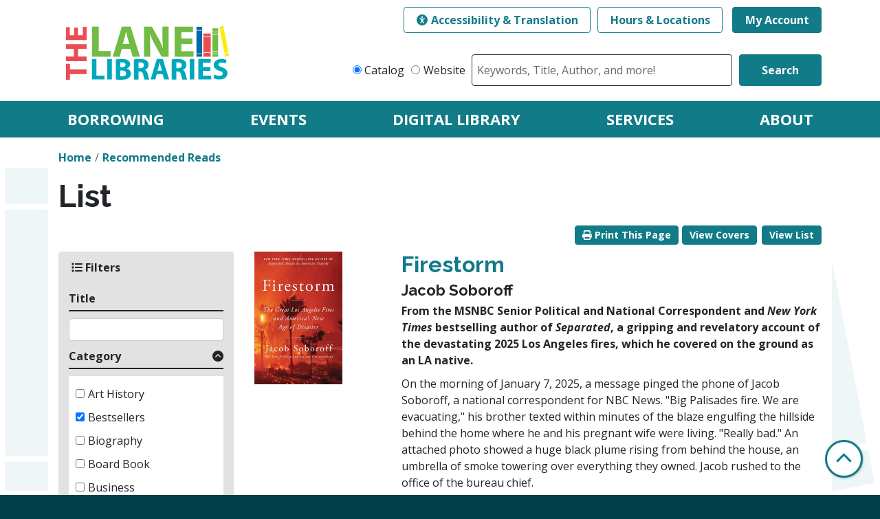

--- FILE ---
content_type: text/html; charset=UTF-8
request_url: https://www.lanepl.org/recommended-reads/list?field_br_category_target_id%5B220%5D=220&field_br_category_target_id%5B219%5D=219&field_br_category_target_id%5B221%5D=221
body_size: 23216
content:
<!DOCTYPE html>
<html lang="en" dir="ltr" prefix="og: https://ogp.me/ns#">
  <head>
    <meta charset="utf-8" />
<link rel="canonical" href="https://www.lanepl.org/recommended-reads/list" />
<meta property="og:site_name" content="Lane Libraries" />
<meta property="og:type" content="website" />
<meta property="og:title" content="List" />
<meta property="og:image" content="https://www.lanepl.org/sites/default/files/2025-06/LaneLibrariesLogo.png" />
<meta name="Generator" content="Drupal 11 (https://www.drupal.org)" />
<meta name="MobileOptimized" content="width" />
<meta name="HandheldFriendly" content="true" />
<meta name="viewport" content="width=device-width, initial-scale=1.0" />
<link rel="icon" href="/themes/custom/website_theme/favicon.ico" type="image/vnd.microsoft.icon" />

    <title>List | Lane Libraries</title>
        <style>
      :root {
        --calendar-theme-external-link-content: "Opens\20 in\20 a\20 new\20 tab\3A \20 ";
      }
    </style>
    <link rel="stylesheet" media="all" href="/core/misc/components/progress.module.css?t9arl5" />
<link rel="stylesheet" media="all" href="/core/misc/components/ajax-progress.module.css?t9arl5" />
<link rel="stylesheet" media="all" href="/core/modules/system/css/components/align.module.css?t9arl5" />
<link rel="stylesheet" media="all" href="/core/modules/system/css/components/container-inline.module.css?t9arl5" />
<link rel="stylesheet" media="all" href="/core/modules/system/css/components/clearfix.module.css?t9arl5" />
<link rel="stylesheet" media="all" href="/core/modules/system/css/components/hidden.module.css?t9arl5" />
<link rel="stylesheet" media="all" href="/core/modules/system/css/components/js.module.css?t9arl5" />
<link rel="stylesheet" media="all" href="/core/modules/views/css/views.module.css?t9arl5" />
<link rel="stylesheet" media="all" href="/modules/custom/bibliographic_record/css/styles.css?t9arl5" />
<link rel="stylesheet" media="all" href="/themes/custom/calendar_theme/node_modules/%40fortawesome/fontawesome-free/css/all.min.css?t9arl5" />
<link rel="stylesheet" media="all" href="/themes/custom/website_theme/css/style?t9arl5" />

    
  </head>
  <body class="path-recommended-reads path-not-content no-js">
        <a href="#main-content" class="visually-hidden focusable skip-link">
      Skip to main content
    </a>
    
      <div class="dialog-off-canvas-main-canvas" data-off-canvas-main-canvas>
    
<header class="header">
      <div class="position-relative">
      <div class="container">
        <div class="row">
                      <div class="col-12 col-lg-3 branding-col">
                <div>
    
<div id="block-website-theme-site-branding" class="block block-system block-system-branding-block position-relative">
  
    
        
              
    <a class="site-logo" href="/" rel="home">
      <img src="/themes/custom/website_theme/logo.svg" alt="Homepage of Lane Libraries" fetchpriority="high">
    </a>
  </div>

  </div>

            </div>
          
                      <div class="col-12 col-lg-9 header-content-col">
                <div class="header-content-container">
    
<div id="block-website-theme-recitemebutton" class="block block-block-content block-block-contentde1e3419-7e05-4756-a833-bca82b7509bc position-relative">
  
    
      

            <div class="field-container"><button class="btn btn-outline-primary btn-header" onclick="loadService()"><i class="fa-solid fa-universal-access mr-2 ms-2"></i>Accessibility &amp; Translation</button>
</div>
      
  </div>

<div id="block-website-theme-headerbuttons" class="block block-block-content block-block-contenta77aaa36-1941-424c-842f-a52b81b4411a position-relative">
  
    
      

            <div class="field-container"><a class="btn btn-outline-primary btn-header" href="/hours-locations">Hours &amp; Locations</a>
<a class="btn btn-primary btn-header" href="https://lnpl.ent.sirsi.net/client/en_US/default/search/patronlogin/http:$002f$002flnpl.ent.sirsi.net$002fclient$002fen_US$002fdefault$002fsearch$002faccount$003f" target="_blank">My Account</a></div>
      
  </div>

  </div>


              <div class="search-region">
                <div class="row">
                  <div class="col-xl-10 ml-xl-auto mb-xl-0 mb-3">
                      <div>
    
<div id="block-website-theme-searchblock" class="block block-lm-search block-lm-search-block position-relative">
  
    
      <div class="lm-search-container"><div class="form-row"><div class="search-col col-lg-3"><div aria-label="Select source to search" class="lm-search-toggle-container" role="group">
<div class="form-check">
  <input type="radio" id="catalog-toggle" name="search-switcher"
    class="form-check-input" data-search="lm-search-catalog" checked>
  <label class="form-check-label" for="catalog-toggle">
    Catalog  </label>
</div>
<div class="form-check">
  <input type="radio" id="database-toggle" name="search-switcher"
    class="form-check-input" data-search="lm-search-database" >
  <label class="form-check-label" for="database-toggle">
    Website  </label>
</div>
</div></div>
<div class="search-col col-lg-9"><div id="lm-search-catalog" class="lm-search-block lm-search-catalog collapse show">
<div id="catalog-search" class="catalog-search">
  <form action="https://lnpl.ent.sirsi.net/client/en_US/default/search/results" method="GET" class="search" target="_blank">
    <input name="lm" value="LIBRARY" type="hidden">

    <div class="form-row">
      <div class="col-9">
                
        <div class="h-100 mb-0 js-form-item form-group js-form-type-textfield form-item- js-form-item- form-no-label">
      <label for="catalog-search-input" class="visually-hidden">Catalog Search</label>
        
<input name="q" class="lm-catalog-search-input h-100 mt-0 form-text form-control" placeholder="Keywords, Title, Author, and more!" type="text" id="catalog-search-input" size="60" maxlength="128" />

        </div>

      </div>
      <div class="col-3">
        <button type="submit" class="btn btn-primary btn-block">
          Search
        </button>
      </div>
    </div>
  </form>
</div>
</div><div id="lm-search-database" class="lm-search-block lm-search-database collapse">
  <div id="database-search" class="database-search">
    <form class="views-exposed-form" data-drupal-selector="views-exposed-form-website-search-page" action="/website-search" method="get" id="views-exposed-form-website-search-page" accept-charset="UTF-8">
  <div class="js-form-item form-group js-form-type-textfield form-item-keywords js-form-item-keywords">
      <label for="edit-keywords">Keywords</label>
        
<input placeholder="Search for information on this site" data-drupal-selector="edit-keywords" type="text" id="edit-keywords" name="keywords" value="" size="30" maxlength="128" class="form-text form-control" />

        </div>
<div data-drupal-selector="edit-actions" class="form-actions js-form-wrapper form-wrapper" id="edit-actions--2">
<input data-drupal-selector="edit-submit-website-search" type="submit" id="edit-submit-website-search" value="Search" class="button js-form-submit form-submit btn-submit button--primary" />
</div>


</form>

  </div>
</div></div>
</div>
</div>

  </div>

  </div>

                  </div>
                </div>
              </div>
            </div>
                  </div>
      </div>
    </div>
  
      <div class="navigation-region">
      <div class="container">
          <div>
    
<div class="navbar-container">
  <a href="#block-website-theme-main-menu-skip-link" class="visually-hidden focusable skip-link">
    Skip navigation
  </a>
  <nav id="block-website-theme-main-menu" class="navbar navbar-expand-lg" role="navigation" aria-labelledby="block-website-theme-main-menu-heading">
                      
    <h2 class="visually-hidden" id="block-website-theme-main-menu-heading">Main navigation</h2>
    

        <button aria-controls="block-website-theme-main-menu-collapse" aria-expanded="false" class="navbar-toggler" data-target="#block-website-theme-main-menu-collapse" data-toggle="collapse" type="button">
      <i class="fas fa-bars"></i>

      <span class="visually-hidden">
        Toggle      </span>

      Main Menu    </button>

    <div class="collapse navbar-collapse" id="block-website-theme-main-menu-collapse">
              


  
            <ul class="nav navbar-nav" role="menu">
    
          
                    
      
      <li class="nav-item dropdown" role="none">
        
        
                          
        <span class="nav-link nav-level-0 has-children" data-nav-level="0" role="menuitem" aria-expanded="false" aria-haspopup="true" aria-controls="dropdown-borrowing" data-dropdown="dropdown-borrowing" tabindex="0">Borrowing</span>

                  <button class="btn d-lg-none" type="button">
            <i class="fas fa-chevron-down" role="presentation"></i>
            <span class="visually-hidden">Open Menu</span>
          </button>

            
      
          <div class="mega-menu-container">
          <ul class="dropdown-menu" id="dropdown-borrowing" role="menu">
    
          
      
                    
      <li class="nav-item menu-action menu-action-fas fa-search" role="none">
        
        
        
        <a href="https://lnpl.ent.sirsi.net/client/en_US/default/search/results?q=Search+Catalog&amp;lm=LIBRARY" class="menu-action menu-action-fas fa-search nav-link nav-level-1" data-nav-level="1" role="menuitem"> Search Catalog</a>

              </li>
          
                    
      
      <li class="nav-item dropdown" role="none">
        
        
                          
        <span class="nav-link nav-level-1 has-children" data-nav-level="1" role="menuitem" aria-expanded="false" aria-haspopup="true" aria-controls="dropdown-using-your-card" data-dropdown="dropdown-using-your-card" tabindex="0">Using Your Card</span>

                  <button class="btn d-lg-none" type="button">
            <i class="fas fa-chevron-down" role="presentation"></i>
            <span class="visually-hidden">Open Menu</span>
          </button>

            
      
          <ul class="dropdown-menu" id="dropdown-using-your-card" role="menu">
    
          
      
      
      <li class="nav-item" role="none">
        
        
        
        <a href="/get-a-card" class="nav-link nav-level-2" data-nav-level="2" role="menuitem" data-drupal-link-system-path="node/349">Get a Library Card</a>

              </li>
          
      
      
      <li class="nav-item" role="none">
        
        
        
        <a href="/checkout-guidelines" class="nav-link nav-level-2" data-nav-level="2" role="menuitem" data-drupal-link-system-path="node/350">Checkout Guidelines</a>

              </li>
          
      
      
      <li class="nav-item" role="none">
        
        
        
        <a href="/borrow-from-another-library" class="nav-link nav-level-2" data-nav-level="2" role="menuitem" data-drupal-link-system-path="node/351">Borrow from Another Library</a>

              </li>
          
      
      
      <li class="nav-item" role="none">
        
        
        
        <a href="/things" class="nav-link nav-level-2" data-nav-level="2" role="menuitem" data-drupal-link-system-path="things">Library of Things</a>

              </li>
        </ul>

      
              </li>
          
                    
      
      <li class="nav-item dropdown" role="none">
        
        
                          
        <span class="nav-link nav-level-1 has-children" data-nav-level="1" role="menuitem" aria-expanded="false" aria-haspopup="true" aria-controls="dropdown-for-readers" data-dropdown="dropdown-for-readers" tabindex="0">For Readers</span>

                  <button class="btn d-lg-none" type="button">
            <i class="fas fa-chevron-down" role="presentation"></i>
            <span class="visually-hidden">Open Menu</span>
          </button>

            
      
          <ul class="dropdown-menu" id="dropdown-for-readers" role="menu">
    
          
      
      
      <li class="nav-item" role="none">
        
        
        
        <a href="https://docs.google.com/forms/d/e/1FAIpQLSe36D-Bor1EESDswPLK3PT5k0YCrkqmChfVvZEiceFzUwQ1gQ/viewform" class="nav-link nav-level-2" data-nav-level="2" role="menuitem">Suggest a Title</a>

              </li>
          
      
      
      <li class="nav-item" role="none">
        
        
        
        <a href="/recommended-reads" class="nav-link nav-level-2" data-nav-level="2" role="menuitem" data-drupal-link-system-path="recommended-reads">Recommended Reads</a>

              </li>
          
      
      
      <li class="nav-item" role="none">
        
        
        
        <a href="http://www.wowbrary.org/nu.aspx?p=2054" class="nav-link nav-level-2" data-nav-level="2" role="menuitem">Wowbrary</a>

              </li>
        </ul>

      
              </li>
        </ul>

          </div>
      
              </li>
          
                    
      
      <li class="nav-item dropdown" role="none">
        
        
                          
        <span class="nav-link nav-level-0 has-children" data-nav-level="0" role="menuitem" aria-expanded="false" aria-haspopup="true" aria-controls="dropdown-events" data-dropdown="dropdown-events" tabindex="0">Events</span>

                  <button class="btn d-lg-none" type="button">
            <i class="fas fa-chevron-down" role="presentation"></i>
            <span class="visually-hidden">Open Menu</span>
          </button>

            
      
          <div class="mega-menu-container">
          <ul class="dropdown-menu" id="dropdown-events" role="menu">
    
          
      
                    
      <li class="nav-item menu-action menu-action-fas fa-calendar-days" role="none">
        
        
        
        <a href="/events" class="menu-action menu-action-fas fa-calendar-days nav-link nav-level-1" data-nav-level="1" role="menuitem" data-drupal-link-system-path="events">Calendar</a>

              </li>
          
                    
      
      <li class="nav-item dropdown" role="none">
        
        
                          
        <span class="nav-link nav-level-1 has-children" data-nav-level="1" role="menuitem" aria-expanded="false" aria-haspopup="true" aria-controls="dropdown-by-location" data-dropdown="dropdown-by-location" tabindex="0">By Location</span>

                  <button class="btn d-lg-none" type="button">
            <i class="fas fa-chevron-down" role="presentation"></i>
            <span class="visually-hidden">Open Menu</span>
          </button>

            
      
          <ul class="dropdown-menu" id="dropdown-by-location" role="menu">
    
          
      
      
      <li class="nav-item" role="none">
        
        
        
        <a href="/events/upcoming?branches%5B81%5D=81" class="nav-link nav-level-2" data-nav-level="2" role="menuitem" data-drupal-link-query="{&quot;branches&quot;:{&quot;81&quot;:&quot;81&quot;}}" data-drupal-link-system-path="events/upcoming">Fairfield Library</a>

              </li>
          
      
      
      <li class="nav-item" role="none">
        
        
        
        <a href="/events/upcoming?branches%5B80%5D=80" class="nav-link nav-level-2" data-nav-level="2" role="menuitem" data-drupal-link-query="{&quot;branches&quot;:{&quot;80&quot;:&quot;80&quot;}}" data-drupal-link-system-path="events/upcoming">Hamilton Library</a>

              </li>
          
      
      
      <li class="nav-item" role="none">
        
        
        
        <a href="/events/upcoming?branches%5B82%5D=82" class="nav-link nav-level-2" data-nav-level="2" role="menuitem" data-drupal-link-query="{&quot;branches&quot;:{&quot;82&quot;:&quot;82&quot;}}" data-drupal-link-system-path="events/upcoming">Oxford Library</a>

              </li>
          
      
      
      <li class="nav-item" role="none">
        
        
        
        <a href="/events/upcoming?branches%5B85%5D=85" class="nav-link nav-level-2" data-nav-level="2" role="menuitem" data-drupal-link-query="{&quot;branches&quot;:{&quot;85&quot;:&quot;85&quot;}}" data-drupal-link-system-path="events/upcoming">Bookmobile</a>

              </li>
          
      
      
      <li class="nav-item" role="none">
        
        
        
        <a href="/events/upcoming?branches%5B84%5D=84" class="nav-link nav-level-2" data-nav-level="2" role="menuitem" data-drupal-link-query="{&quot;branches&quot;:{&quot;84&quot;:&quot;84&quot;}}" data-drupal-link-system-path="events/upcoming">Technology Center</a>

              </li>
          
      
      
      <li class="nav-item" role="none">
        
        
        
        <a href="/events/upcoming?branches%5B83%5D=83" class="nav-link nav-level-2" data-nav-level="2" role="menuitem" data-drupal-link-query="{&quot;branches&quot;:{&quot;83&quot;:&quot;83&quot;}}" data-drupal-link-system-path="events/upcoming">Smith History Library</a>

              </li>
          
      
      
      <li class="nav-item" role="none">
        
        
        
        <a href="/events/upcoming?branches%5B10%5D=10" class="nav-link nav-level-2" data-nav-level="2" role="menuitem" data-drupal-link-query="{&quot;branches&quot;:{&quot;10&quot;:&quot;10&quot;}}" data-drupal-link-system-path="events/upcoming">Virtual</a>

              </li>
        </ul>

      
              </li>
          
                    
      
      <li class="nav-item dropdown" role="none">
        
        
                          
        <span class="nav-link nav-level-1 has-children" data-nav-level="1" role="menuitem" aria-expanded="false" aria-haspopup="true" aria-controls="dropdown-by-age" data-dropdown="dropdown-by-age" tabindex="0">By Age</span>

                  <button class="btn d-lg-none" type="button">
            <i class="fas fa-chevron-down" role="presentation"></i>
            <span class="visually-hidden">Open Menu</span>
          </button>

            
      
          <ul class="dropdown-menu" id="dropdown-by-age" role="menu">
    
          
      
      
      <li class="nav-item" role="none">
        
        
        
        <a href="/events/upcoming?age_groups%5B2%5D=2" class="nav-link nav-level-2" data-nav-level="2" role="menuitem" data-drupal-link-query="{&quot;age_groups&quot;:{&quot;2&quot;:&quot;2&quot;}}" data-drupal-link-system-path="events/upcoming">Children</a>

              </li>
          
      
      
      <li class="nav-item" role="none">
        
        
        
        <a href="/events/upcoming?age_groups%5B3%5D=3" class="nav-link nav-level-2" data-nav-level="2" role="menuitem" data-drupal-link-query="{&quot;age_groups&quot;:{&quot;3&quot;:&quot;3&quot;}}" data-drupal-link-system-path="events/upcoming">Teens</a>

              </li>
          
      
      
      <li class="nav-item" role="none">
        
        
        
        <a href="/events/upcoming?age_groups%5B4%5D=4" class="nav-link nav-level-2" data-nav-level="2" role="menuitem" data-drupal-link-query="{&quot;age_groups&quot;:{&quot;4&quot;:&quot;4&quot;}}" data-drupal-link-system-path="events/upcoming">Adults</a>

              </li>
          
      
      
      <li class="nav-item" role="none">
        
        
        
        <a href="/events/upcoming?age_groups%5B1%5D=1" class="nav-link nav-level-2" data-nav-level="2" role="menuitem" data-drupal-link-query="{&quot;age_groups&quot;:{&quot;1&quot;:&quot;1&quot;}}" data-drupal-link-system-path="events/upcoming">Families</a>

              </li>
          
      
      
      <li class="nav-item" role="none">
        
        
        
        <a href="/events/upcoming?age_groups%5B5%5D=5" class="nav-link nav-level-2" data-nav-level="2" role="menuitem" data-drupal-link-query="{&quot;age_groups&quot;:{&quot;5&quot;:&quot;5&quot;}}" data-drupal-link-system-path="events/upcoming">Everyone</a>

              </li>
        </ul>

      
              </li>
        </ul>

          </div>
      
              </li>
          
                    
      
      <li class="nav-item dropdown" role="none">
        
        
                          
        <span class="nav-link nav-level-0 has-children" data-nav-level="0" role="menuitem" aria-expanded="false" aria-haspopup="true" aria-controls="dropdown-digital-library" data-dropdown="dropdown-digital-library" tabindex="0">Digital Library</span>

                  <button class="btn d-lg-none" type="button">
            <i class="fas fa-chevron-down" role="presentation"></i>
            <span class="visually-hidden">Open Menu</span>
          </button>

            
      
          <div class="mega-menu-container">
          <ul class="dropdown-menu" id="dropdown-digital-library" role="menu">
    
          
      
                    
      <li class="nav-item menu-action menu-action-fas fa-laptop" role="none">
        
        
        
        <a href="/digital-library" class="menu-action menu-action-fas fa-laptop nav-link nav-level-1" data-nav-level="1" role="menuitem" data-drupal-link-system-path="digital-library">All Online Resources</a>

              </li>
          
                    
      
      <li class="nav-item dropdown" role="none">
        
        
                          
        <span class="nav-link nav-level-1 has-children" data-nav-level="1" role="menuitem" aria-expanded="false" aria-haspopup="true" aria-controls="dropdown-download-stream" data-dropdown="dropdown-download-stream" tabindex="0">Download &amp; Stream</span>

                  <button class="btn d-lg-none" type="button">
            <i class="fas fa-chevron-down" role="presentation"></i>
            <span class="visually-hidden">Open Menu</span>
          </button>

            
      
          <ul class="dropdown-menu" id="dropdown-download-stream" role="menu">
    
          
      
      
      <li class="nav-item" role="none">
        
        
        
        <a href="/digital-library?Type%5B156%5D=156&amp;Type%5B152%5D=152" class="nav-link nav-level-2" data-nav-level="2" role="menuitem" data-drupal-link-query="{&quot;Type&quot;:{&quot;156&quot;:&quot;156&quot;,&quot;152&quot;:&quot;152&quot;}}" data-drupal-link-system-path="digital-library">eBooks &amp; Audiobooks</a>

              </li>
          
      
      
      <li class="nav-item" role="none">
        
        
        
        <a href="https://www.lanepl.org/digital-library?Type[155]=155&amp;Type[154]=154" class="nav-link nav-level-2" data-nav-level="2" role="menuitem">Music &amp; Videos</a>

              </li>
          
      
      
      <li class="nav-item" role="none">
        
        
        
        <a href="https://www.lanepl.org/digital-library?Type[153]=153" class="nav-link nav-level-2" data-nav-level="2" role="menuitem">Magazines &amp; Comics</a>

              </li>
        </ul>

      
              </li>
          
                    
      
      <li class="nav-item dropdown" role="none">
        
        
                          
        <span class="nav-link nav-level-1 has-children" data-nav-level="1" role="menuitem" aria-expanded="false" aria-haspopup="true" aria-controls="dropdown-research-learn" data-dropdown="dropdown-research-learn" tabindex="0">Research  &amp; Learn</span>

                  <button class="btn d-lg-none" type="button">
            <i class="fas fa-chevron-down" role="presentation"></i>
            <span class="visually-hidden">Open Menu</span>
          </button>

            
      
          <ul class="dropdown-menu" id="dropdown-research-learn" role="menu">
    
          
      
      
      <li class="nav-item" role="none">
        
        
        
        <a href="/digital-library?Type%5B158%5D=158" class="nav-link nav-level-2" data-nav-level="2" role="menuitem" data-drupal-link-query="{&quot;Type&quot;:{&quot;158&quot;:&quot;158&quot;}}" data-drupal-link-system-path="digital-library">Online Learning &amp; Test Prep</a>

              </li>
          
      
      
      <li class="nav-item" role="none">
        
        
        
        <a href="/digital-library?Type%5B160%5D=160" class="nav-link nav-level-2" data-nav-level="2" role="menuitem" data-drupal-link-query="{&quot;Type&quot;:{&quot;160&quot;:&quot;160&quot;}}" data-drupal-link-system-path="digital-library">Reference Databases</a>

              </li>
          
      
      
      <li class="nav-item" role="none">
        
        
        
        <a href="https://www.lanepl.org/digital-library?Type[157]=157" class="nav-link nav-level-2" data-nav-level="2" role="menuitem">Images &amp; Maps</a>

              </li>
        </ul>

      
              </li>
          
                    
      
      <li class="nav-item dropdown" role="none">
        
        
                          
        <span class="nav-link nav-level-1 has-children" data-nav-level="1" role="menuitem" aria-expanded="false" aria-haspopup="true" aria-controls="dropdown-additional-resources" data-dropdown="dropdown-additional-resources" tabindex="0">Additional Resources</span>

                  <button class="btn d-lg-none" type="button">
            <i class="fas fa-chevron-down" role="presentation"></i>
            <span class="visually-hidden">Open Menu</span>
          </button>

            
      
          <ul class="dropdown-menu" id="dropdown-additional-resources" role="menu">
    
          
      
      
      <li class="nav-item" role="none">
        
        
        
        <a href="/nonprofit-resources" class="nav-link nav-level-2" data-nav-level="2" role="menuitem" data-drupal-link-system-path="node/355">Nonprofit Resources</a>

              </li>
          
      
      
      <li class="nav-item" role="none">
        
        
        
        <a href="/webinars" class="nav-link nav-level-2" data-nav-level="2" role="menuitem" data-drupal-link-system-path="node/731">Lane’s Learning Center</a>

              </li>
          
      
      
      <li class="nav-item" role="none">
        
        
        
        <a href="https://libraryc.org/lanepl" class="nav-link nav-level-2" data-nav-level="2" role="menuitem">Live Author Talks</a>

              </li>
        </ul>

      
              </li>
        </ul>

          </div>
      
              </li>
          
                    
      
      <li class="nav-item dropdown" role="none">
        
        
                          
        <span class="nav-link nav-level-0 has-children" data-nav-level="0" role="menuitem" aria-expanded="false" aria-haspopup="true" aria-controls="dropdown-services" data-dropdown="dropdown-services" tabindex="0">Services</span>

                  <button class="btn d-lg-none" type="button">
            <i class="fas fa-chevron-down" role="presentation"></i>
            <span class="visually-hidden">Open Menu</span>
          </button>

            
      
          <div class="mega-menu-container">
          <ul class="dropdown-menu" id="dropdown-services" role="menu">
    
          
      
                    
      <li class="nav-item menu-action menu-action-fas fa-door-open" role="none">
        
        
        
        <a href="/reserve-room" class="menu-action menu-action-fas fa-door-open nav-link nav-level-1" data-nav-level="1" role="menuitem" data-drupal-link-system-path="node/1">Meeting &amp; Study Rooms</a>

              </li>
          
                    
      
      <li class="nav-item dropdown" role="none">
        
        
                          
        <span class="nav-link nav-level-1 has-children" data-nav-level="1" role="menuitem" aria-expanded="false" aria-haspopup="true" aria-controls="dropdown-at-the-library" data-dropdown="dropdown-at-the-library" tabindex="0">At the Library</span>

                  <button class="btn d-lg-none" type="button">
            <i class="fas fa-chevron-down" role="presentation"></i>
            <span class="visually-hidden">Open Menu</span>
          </button>

            
      
          <ul class="dropdown-menu" id="dropdown-at-the-library" role="menu">
    
          
      
      
      <li class="nav-item" role="none">
        
        
        
        <a href="/computers" class="nav-link nav-level-2" data-nav-level="2" role="menuitem" data-drupal-link-system-path="node/356">Computers</a>

              </li>
          
      
      
      <li class="nav-item" role="none">
        
        
        
        <a href="/hours-locations/technology-center" class="nav-link nav-level-2" data-nav-level="2" role="menuitem" data-drupal-link-system-path="node/374">Makerspace</a>

              </li>
          
      
      
      <li class="nav-item" role="none">
        
        
        
        <a href="/print-etc" class="nav-link nav-level-2" data-nav-level="2" role="menuitem" data-drupal-link-system-path="node/357">Print, Copy, Scan &amp; Fax</a>

              </li>
        </ul>

      
              </li>
          
                    
      
      <li class="nav-item dropdown" role="none">
        
        
                          
        <span class="nav-link nav-level-1 has-children" data-nav-level="1" role="menuitem" aria-expanded="false" aria-haspopup="true" aria-controls="dropdown-just-for" data-dropdown="dropdown-just-for" tabindex="0">Just For</span>

                  <button class="btn d-lg-none" type="button">
            <i class="fas fa-chevron-down" role="presentation"></i>
            <span class="visually-hidden">Open Menu</span>
          </button>

            
      
          <ul class="dropdown-menu" id="dropdown-just-for" role="menu">
    
          
      
      
      <li class="nav-item" role="none">
        
        
        
        <a href="/kids" class="nav-link nav-level-2" data-nav-level="2" role="menuitem" data-drupal-link-system-path="node/359">Kids</a>

              </li>
          
      
      
      <li class="nav-item" role="none">
        
        
        
        <a href="/teens" class="nav-link nav-level-2" data-nav-level="2" role="menuitem" data-drupal-link-system-path="node/360">Teens</a>

              </li>
          
      
      
      <li class="nav-item" role="none">
        
        
        
        <a href="/adults" class="nav-link nav-level-2" data-nav-level="2" role="menuitem" data-drupal-link-system-path="node/361">Adults</a>

              </li>
          
      
      
      <li class="nav-item" role="none">
        
        
        
        <a href="/educators" class="nav-link nav-level-2" data-nav-level="2" role="menuitem" data-drupal-link-system-path="node/362">Educators</a>

              </li>
          
      
      
      <li class="nav-item" role="none">
        
        
        
        <a href="/local-history-genealogy" class="nav-link nav-level-2" data-nav-level="2" role="menuitem" data-drupal-link-system-path="node/364">Local History &amp; Genealogy</a>

              </li>
        </ul>

      
              </li>
        </ul>

          </div>
      
              </li>
          
                    
      
      <li class="nav-item dropdown" role="none">
        
        
                          
        <span class="nav-link nav-level-0 has-children" data-nav-level="0" role="menuitem" aria-expanded="false" aria-haspopup="true" aria-controls="dropdown-about" data-dropdown="dropdown-about" tabindex="0">About</span>

                  <button class="btn d-lg-none" type="button">
            <i class="fas fa-chevron-down" role="presentation"></i>
            <span class="visually-hidden">Open Menu</span>
          </button>

            
      
          <div class="mega-menu-container">
          <ul class="dropdown-menu" id="dropdown-about" role="menu">
    
          
      
                    
      <li class="nav-item menu-action menu-action-fas fa-message" role="none">
        
        
        
        <a href="/contact" class="menu-action menu-action-fas fa-message nav-link nav-level-1" data-nav-level="1" role="menuitem" data-drupal-link-system-path="node/368">Contact Us</a>

              </li>
          
                    
      
      <li class="nav-item dropdown" role="none">
        
        
                          
        <span class="nav-link nav-level-1 has-children" data-nav-level="1" role="menuitem" aria-expanded="false" aria-haspopup="true" aria-controls="dropdown-information" data-dropdown="dropdown-information" tabindex="0">Information</span>

                  <button class="btn d-lg-none" type="button">
            <i class="fas fa-chevron-down" role="presentation"></i>
            <span class="visually-hidden">Open Menu</span>
          </button>

            
      
          <ul class="dropdown-menu" id="dropdown-information" role="menu">
    
          
      
      
      <li class="nav-item" role="none">
        
        
        
        <a href="/hours-locations" class="nav-link nav-level-2" data-nav-level="2" role="menuitem" data-drupal-link-system-path="node/369">Hours &amp; Locations</a>

              </li>
          
      
      
      <li class="nav-item" role="none">
        
        
        
        <a href="/newsletter" class="nav-link nav-level-2" data-nav-level="2" role="menuitem" data-drupal-link-system-path="node/28253">Library Newsletter</a>

              </li>
          
      
      
      <li class="nav-item" role="none">
        
        
        
        <a href="/mission-team" class="nav-link nav-level-2" data-nav-level="2" role="menuitem" data-drupal-link-system-path="node/376">Our Mission &amp; Team</a>

              </li>
          
      
      
      <li class="nav-item" role="none">
        
        
        
        <a href="/board" class="nav-link nav-level-2" data-nav-level="2" role="menuitem" data-drupal-link-system-path="node/2193">Library Board</a>

              </li>
          
      
      
      <li class="nav-item" role="none">
        
        
        
        <a href="/policies" class="nav-link nav-level-2" data-nav-level="2" role="menuitem" data-drupal-link-system-path="node/378">Policies</a>

              </li>
        </ul>

      
              </li>
          
                    
      
      <li class="nav-item dropdown" role="none">
        
        
                          
        <span class="nav-link nav-level-1 has-children" data-nav-level="1" role="menuitem" aria-expanded="false" aria-haspopup="true" aria-controls="dropdown-get-involved" data-dropdown="dropdown-get-involved" tabindex="0">Get Involved</span>

                  <button class="btn d-lg-none" type="button">
            <i class="fas fa-chevron-down" role="presentation"></i>
            <span class="visually-hidden">Open Menu</span>
          </button>

            
      
          <ul class="dropdown-menu" id="dropdown-get-involved" role="menu">
    
          
      
      
      <li class="nav-item" role="none">
        
        
        
        <a href="/employment" class="nav-link nav-level-2" data-nav-level="2" role="menuitem" data-drupal-link-system-path="node/379">Employment</a>

              </li>
          
      
      
      <li class="nav-item" role="none">
        
        
        
        <a href="/support-the-lane" class="nav-link nav-level-2" data-nav-level="2" role="menuitem" data-drupal-link-system-path="node/380">Become a Friend</a>

              </li>
          
      
      
      <li class="nav-item" role="none">
        
        
        
        <a href="/support/volunteer" class="nav-link nav-level-2" data-nav-level="2" role="menuitem" data-drupal-link-system-path="node/381">Volunteering</a>

              </li>
        </ul>

      
              </li>
        </ul>

          </div>
      
              </li>
        </ul>

      


          </div>
  </nav>
  <a id="block-website-theme-main-menu-skip-link" tabindex="-1"></a>
</div>

  </div>

      </div>
    </div>
  </header>

<div class="full-width-region">
  
</div>

<div class="content-background">
  <main role="main" class="main-container container">
    <a id="main-content" tabindex="-1"></a>

      <div>
    <div data-drupal-messages-fallback class="hidden"></div>

<div id="block-website-theme-breadcrumbs" class="block block-system block-system-breadcrumb-block position-relative">
  
    
        <nav role="navigation" aria-label="Breadcrumb">
    <ol class="breadcrumb">
          <li class="breadcrumb-item">
        <a href="/">Home</a>
      </li>
          <li class="breadcrumb-item">
        <a href="/recommended-reads">Recommended Reads</a>
      </li>
        </ol>
  </nav>

  </div>

<div id="block-website-theme-page-title" class="block block-core block-page-title-block position-relative">
  
    
      
  <h1 class="mb-4">List</h1>


  </div>

<div id="block-website-theme-content" class="block block-system block-system-main-block position-relative">
  
    
      <div class="views-element-container">



  
<div class="l-collapsing-filter view view-bibliographic-records view-id-bibliographic_records view-display-id-list js-view-dom-id-74e22f3be7d2c59a930918055ed1a79921bb314191a68d3bea35ce9802ae12c6 row">
  <div class="col-md-12">
    
        
          <div class="view-header">
        <a href="javascript:window.print()" class="btn btn-primary btn-sm btn-bibliographic ml-3 mb-3">
  <i class="fas fa-print"></i> Print This Page
</a><a href="/recommended-reads?field_br_category_target_id%5B220%5D=220&amp;field_br_category_target_id%5B219%5D=219&amp;field_br_category_target_id%5B221%5D=221" class="btn btn-primary btn-sm btn-bibliographic views-display-link views-display-link-page_1">View Covers</a><a href="/recommended-reads/list?field_br_category_target_id%5B220%5D=220&amp;field_br_category_target_id%5B219%5D=219&amp;field_br_category_target_id%5B221%5D=221" class="btn btn-primary btn-sm btn-bibliographic views-display-link views-display-link-list is-active">View List</a>
      </div>
      </div>
      <div class="filter-container col-md-3">
      <div class="view-filters mb-5">
        <div class="filter-toggle-container">
          <button class="btn btn-filter-toggle" data-view="view-bibliographic-records" type="button">
            <i class="fas fa-list"></i>
            Filters          </button>
        </div>
        <form class="views-exposed-form" data-drupal-selector="views-exposed-form-bibliographic-records-list" action="/recommended-reads/list" method="get" id="views-exposed-form-bibliographic-records-list" accept-charset="UTF-8">
  <div class="js-form-item form-group js-form-type-textfield form-item-title js-form-item-title">
      <label for="edit-title">Title</label>
        
<input data-drupal-selector="edit-title" type="text" id="edit-title" name="title" value="" size="30" maxlength="128" class="form-text form-control" />

        </div>
<fieldset data-drupal-selector="edit-field-br-category-target-id" id="edit-field-br-category-target-id--wrapper" class="fieldgroup form-composite js-form-item form-item js-form-wrapper form-wrapper">
      <legend>
    <span class="fieldset-legend">Category</span>
  </legend>
  <div class="fieldset-wrapper">
            <div id="edit-field-br-category-target-id" class="form-checkboxes"><div class="js-form-item form-group js-form-type-checkbox form-item-field-br-category-target-id-258 js-form-item-field-br-category-target-id-258 form-check">
        
<input data-drupal-selector="edit-field-br-category-target-id-258" type="checkbox" id="edit-field-br-category-target-id-258" name="field_br_category_target_id[258]" value="258" class="form-checkbox form-check-input" />

        <label for="edit-field-br-category-target-id-258" class="option form-check-label">Art History</label>
      </div>
<div class="js-form-item form-group js-form-type-checkbox form-item-field-br-category-target-id-220 js-form-item-field-br-category-target-id-220 form-check">
        
<input data-drupal-selector="edit-field-br-category-target-id-220" type="checkbox" id="edit-field-br-category-target-id-220" name="field_br_category_target_id[220]" value="220" checked="checked" class="form-checkbox form-check-input" />

        <label for="edit-field-br-category-target-id-220" class="option form-check-label">Bestsellers</label>
      </div>
<div class="js-form-item form-group js-form-type-checkbox form-item-field-br-category-target-id-252 js-form-item-field-br-category-target-id-252 form-check">
        
<input data-drupal-selector="edit-field-br-category-target-id-252" type="checkbox" id="edit-field-br-category-target-id-252" name="field_br_category_target_id[252]" value="252" class="form-checkbox form-check-input" />

        <label for="edit-field-br-category-target-id-252" class="option form-check-label">Biography</label>
      </div>
<div class="js-form-item form-group js-form-type-checkbox form-item-field-br-category-target-id-270 js-form-item-field-br-category-target-id-270 form-check">
        
<input data-drupal-selector="edit-field-br-category-target-id-270" type="checkbox" id="edit-field-br-category-target-id-270" name="field_br_category_target_id[270]" value="270" class="form-checkbox form-check-input" />

        <label for="edit-field-br-category-target-id-270" class="option form-check-label">Board Book</label>
      </div>
<div class="js-form-item form-group js-form-type-checkbox form-item-field-br-category-target-id-216 js-form-item-field-br-category-target-id-216 form-check">
        
<input data-drupal-selector="edit-field-br-category-target-id-216" type="checkbox" id="edit-field-br-category-target-id-216" name="field_br_category_target_id[216]" value="216" class="form-checkbox form-check-input" />

        <label for="edit-field-br-category-target-id-216" class="option form-check-label">Business</label>
      </div>
<div class="js-form-item form-group js-form-type-checkbox form-item-field-br-category-target-id-208 js-form-item-field-br-category-target-id-208 form-check">
        
<input data-drupal-selector="edit-field-br-category-target-id-208" type="checkbox" id="edit-field-br-category-target-id-208" name="field_br_category_target_id[208]" value="208" class="form-checkbox form-check-input" />

        <label for="edit-field-br-category-target-id-208" class="option form-check-label">Christian Fiction</label>
      </div>
<div class="js-form-item form-group js-form-type-checkbox form-item-field-br-category-target-id-219 js-form-item-field-br-category-target-id-219 form-check">
        
<input data-drupal-selector="edit-field-br-category-target-id-219" type="checkbox" id="edit-field-br-category-target-id-219" name="field_br_category_target_id[219]" value="219" checked="checked" class="form-checkbox form-check-input" />

        <label for="edit-field-br-category-target-id-219" class="option form-check-label">Coming Soon</label>
      </div>
<div class="js-form-item form-group js-form-type-checkbox form-item-field-br-category-target-id-202 js-form-item-field-br-category-target-id-202 form-check">
        
<input data-drupal-selector="edit-field-br-category-target-id-202" type="checkbox" id="edit-field-br-category-target-id-202" name="field_br_category_target_id[202]" value="202" class="form-checkbox form-check-input" />

        <label for="edit-field-br-category-target-id-202" class="option form-check-label">Cookbook</label>
      </div>
<div class="js-form-item form-group js-form-type-checkbox form-item-field-br-category-target-id-213 js-form-item-field-br-category-target-id-213 form-check">
        
<input data-drupal-selector="edit-field-br-category-target-id-213" type="checkbox" id="edit-field-br-category-target-id-213" name="field_br_category_target_id[213]" value="213" class="form-checkbox form-check-input" />

        <label for="edit-field-br-category-target-id-213" class="option form-check-label">Disability</label>
      </div>
<div class="js-form-item form-group js-form-type-checkbox form-item-field-br-category-target-id-241 js-form-item-field-br-category-target-id-241 form-check">
        
<input data-drupal-selector="edit-field-br-category-target-id-241" type="checkbox" id="edit-field-br-category-target-id-241" name="field_br_category_target_id[241]" value="241" class="form-checkbox form-check-input" />

        <label for="edit-field-br-category-target-id-241" class="option form-check-label">Fantasy</label>
      </div>
<div class="js-form-item form-group js-form-type-checkbox form-item-field-br-category-target-id-226 js-form-item-field-br-category-target-id-226 form-check">
        
<input data-drupal-selector="edit-field-br-category-target-id-226" type="checkbox" id="edit-field-br-category-target-id-226" name="field_br_category_target_id[226]" value="226" class="form-checkbox form-check-input" />

        <label for="edit-field-br-category-target-id-226" class="option form-check-label">Fiction</label>
      </div>
<div class="js-form-item form-group js-form-type-checkbox form-item-field-br-category-target-id-204 js-form-item-field-br-category-target-id-204 form-check">
        
<input data-drupal-selector="edit-field-br-category-target-id-204" type="checkbox" id="edit-field-br-category-target-id-204" name="field_br_category_target_id[204]" value="204" class="form-checkbox form-check-input" />

        <label for="edit-field-br-category-target-id-204" class="option form-check-label">Folklore &amp; Mythology</label>
      </div>
<div class="js-form-item form-group js-form-type-checkbox form-item-field-br-category-target-id-224 js-form-item-field-br-category-target-id-224 form-check">
        
<input data-drupal-selector="edit-field-br-category-target-id-224" type="checkbox" id="edit-field-br-category-target-id-224" name="field_br_category_target_id[224]" value="224" class="form-checkbox form-check-input" />

        <label for="edit-field-br-category-target-id-224" class="option form-check-label">Food</label>
      </div>
<div class="js-form-item form-group js-form-type-checkbox form-item-field-br-category-target-id-223 js-form-item-field-br-category-target-id-223 form-check">
        
<input data-drupal-selector="edit-field-br-category-target-id-223" type="checkbox" id="edit-field-br-category-target-id-223" name="field_br_category_target_id[223]" value="223" class="form-checkbox form-check-input" />

        <label for="edit-field-br-category-target-id-223" class="option form-check-label">Graphic Novel</label>
      </div>
<div class="js-form-item form-group js-form-type-checkbox form-item-field-br-category-target-id-177 js-form-item-field-br-category-target-id-177 form-check">
        
<input data-drupal-selector="edit-field-br-category-target-id-177" type="checkbox" id="edit-field-br-category-target-id-177" name="field_br_category_target_id[177]" value="177" class="form-checkbox form-check-input" />

        <label for="edit-field-br-category-target-id-177" class="option form-check-label">Historical Fiction</label>
      </div>
<div class="js-form-item form-group js-form-type-checkbox form-item-field-br-category-target-id-205 js-form-item-field-br-category-target-id-205 form-check">
        
<input data-drupal-selector="edit-field-br-category-target-id-205" type="checkbox" id="edit-field-br-category-target-id-205" name="field_br_category_target_id[205]" value="205" class="form-checkbox form-check-input" />

        <label for="edit-field-br-category-target-id-205" class="option form-check-label">History</label>
      </div>
<div class="js-form-item form-group js-form-type-checkbox form-item-field-br-category-target-id-214 js-form-item-field-br-category-target-id-214 form-check">
        
<input data-drupal-selector="edit-field-br-category-target-id-214" type="checkbox" id="edit-field-br-category-target-id-214" name="field_br_category_target_id[214]" value="214" class="form-checkbox form-check-input" />

        <label for="edit-field-br-category-target-id-214" class="option form-check-label">Horror</label>
      </div>
<div class="js-form-item form-group js-form-type-checkbox form-item-field-br-category-target-id-265 js-form-item-field-br-category-target-id-265 form-check">
        
<input data-drupal-selector="edit-field-br-category-target-id-265" type="checkbox" id="edit-field-br-category-target-id-265" name="field_br_category_target_id[265]" value="265" class="form-checkbox form-check-input" />

        <label for="edit-field-br-category-target-id-265" class="option form-check-label">Humor</label>
      </div>
<div class="js-form-item form-group js-form-type-checkbox form-item-field-br-category-target-id-215 js-form-item-field-br-category-target-id-215 form-check">
        
<input data-drupal-selector="edit-field-br-category-target-id-215" type="checkbox" id="edit-field-br-category-target-id-215" name="field_br_category_target_id[215]" value="215" class="form-checkbox form-check-input" />

        <label for="edit-field-br-category-target-id-215" class="option form-check-label">LGBTQIA+</label>
      </div>
<div class="js-form-item form-group js-form-type-checkbox form-item-field-br-category-target-id-218 js-form-item-field-br-category-target-id-218 form-check">
        
<input data-drupal-selector="edit-field-br-category-target-id-218" type="checkbox" id="edit-field-br-category-target-id-218" name="field_br_category_target_id[218]" value="218" class="form-checkbox form-check-input" />

        <label for="edit-field-br-category-target-id-218" class="option form-check-label">Literary Fiction</label>
      </div>
<div class="js-form-item form-group js-form-type-checkbox form-item-field-br-category-target-id-201 js-form-item-field-br-category-target-id-201 form-check">
        
<input data-drupal-selector="edit-field-br-category-target-id-201" type="checkbox" id="edit-field-br-category-target-id-201" name="field_br_category_target_id[201]" value="201" class="form-checkbox form-check-input" />

        <label for="edit-field-br-category-target-id-201" class="option form-check-label">Memoir</label>
      </div>
<div class="js-form-item form-group js-form-type-checkbox form-item-field-br-category-target-id-203 js-form-item-field-br-category-target-id-203 form-check">
        
<input data-drupal-selector="edit-field-br-category-target-id-203" type="checkbox" id="edit-field-br-category-target-id-203" name="field_br_category_target_id[203]" value="203" class="form-checkbox form-check-input" />

        <label for="edit-field-br-category-target-id-203" class="option form-check-label">Mystery &amp; Thrillers</label>
      </div>
<div class="js-form-item form-group js-form-type-checkbox form-item-field-br-category-target-id-212 js-form-item-field-br-category-target-id-212 form-check">
        
<input data-drupal-selector="edit-field-br-category-target-id-212" type="checkbox" id="edit-field-br-category-target-id-212" name="field_br_category_target_id[212]" value="212" class="form-checkbox form-check-input" />

        <label for="edit-field-br-category-target-id-212" class="option form-check-label">Neurodiversity</label>
      </div>
<div class="js-form-item form-group js-form-type-checkbox form-item-field-br-category-target-id-221 js-form-item-field-br-category-target-id-221 form-check">
        
<input data-drupal-selector="edit-field-br-category-target-id-221" type="checkbox" id="edit-field-br-category-target-id-221" name="field_br_category_target_id[221]" value="221" checked="checked" class="form-checkbox form-check-input" />

        <label for="edit-field-br-category-target-id-221" class="option form-check-label">New</label>
      </div>
<div class="js-form-item form-group js-form-type-checkbox form-item-field-br-category-target-id-178 js-form-item-field-br-category-target-id-178 form-check">
        
<input data-drupal-selector="edit-field-br-category-target-id-178" type="checkbox" id="edit-field-br-category-target-id-178" name="field_br_category_target_id[178]" value="178" class="form-checkbox form-check-input" />

        <label for="edit-field-br-category-target-id-178" class="option form-check-label">Nonfiction</label>
      </div>
<div class="js-form-item form-group js-form-type-checkbox form-item-field-br-category-target-id-217 js-form-item-field-br-category-target-id-217 form-check">
        
<input data-drupal-selector="edit-field-br-category-target-id-217" type="checkbox" id="edit-field-br-category-target-id-217" name="field_br_category_target_id[217]" value="217" class="form-checkbox form-check-input" />

        <label for="edit-field-br-category-target-id-217" class="option form-check-label">Outdoors &amp; Nature</label>
      </div>
<div class="js-form-item form-group js-form-type-checkbox form-item-field-br-category-target-id-210 js-form-item-field-br-category-target-id-210 form-check">
        
<input data-drupal-selector="edit-field-br-category-target-id-210" type="checkbox" id="edit-field-br-category-target-id-210" name="field_br_category_target_id[210]" value="210" class="form-checkbox form-check-input" />

        <label for="edit-field-br-category-target-id-210" class="option form-check-label">Photography</label>
      </div>
<div class="js-form-item form-group js-form-type-checkbox form-item-field-br-category-target-id-222 js-form-item-field-br-category-target-id-222 form-check">
        
<input data-drupal-selector="edit-field-br-category-target-id-222" type="checkbox" id="edit-field-br-category-target-id-222" name="field_br_category_target_id[222]" value="222" class="form-checkbox form-check-input" />

        <label for="edit-field-br-category-target-id-222" class="option form-check-label">Picture Book</label>
      </div>
<div class="js-form-item form-group js-form-type-checkbox form-item-field-br-category-target-id-267 js-form-item-field-br-category-target-id-267 form-check">
        
<input data-drupal-selector="edit-field-br-category-target-id-267" type="checkbox" id="edit-field-br-category-target-id-267" name="field_br_category_target_id[267]" value="267" class="form-checkbox form-check-input" />

        <label for="edit-field-br-category-target-id-267" class="option form-check-label">Poetry</label>
      </div>
<div class="js-form-item form-group js-form-type-checkbox form-item-field-br-category-target-id-257 js-form-item-field-br-category-target-id-257 form-check">
        
<input data-drupal-selector="edit-field-br-category-target-id-257" type="checkbox" id="edit-field-br-category-target-id-257" name="field_br_category_target_id[257]" value="257" class="form-checkbox form-check-input" />

        <label for="edit-field-br-category-target-id-257" class="option form-check-label">Pop Culture</label>
      </div>
<div class="js-form-item form-group js-form-type-checkbox form-item-field-br-category-target-id-211 js-form-item-field-br-category-target-id-211 form-check">
        
<input data-drupal-selector="edit-field-br-category-target-id-211" type="checkbox" id="edit-field-br-category-target-id-211" name="field_br_category_target_id[211]" value="211" class="form-checkbox form-check-input" />

        <label for="edit-field-br-category-target-id-211" class="option form-check-label">Psychology</label>
      </div>
<div class="js-form-item form-group js-form-type-checkbox form-item-field-br-category-target-id-207 js-form-item-field-br-category-target-id-207 form-check">
        
<input data-drupal-selector="edit-field-br-category-target-id-207" type="checkbox" id="edit-field-br-category-target-id-207" name="field_br_category_target_id[207]" value="207" class="form-checkbox form-check-input" />

        <label for="edit-field-br-category-target-id-207" class="option form-check-label">Romance</label>
      </div>
<div class="js-form-item form-group js-form-type-checkbox form-item-field-br-category-target-id-209 js-form-item-field-br-category-target-id-209 form-check">
        
<input data-drupal-selector="edit-field-br-category-target-id-209" type="checkbox" id="edit-field-br-category-target-id-209" name="field_br_category_target_id[209]" value="209" class="form-checkbox form-check-input" />

        <label for="edit-field-br-category-target-id-209" class="option form-check-label">Science</label>
      </div>
<div class="js-form-item form-group js-form-type-checkbox form-item-field-br-category-target-id-179 js-form-item-field-br-category-target-id-179 form-check">
        
<input data-drupal-selector="edit-field-br-category-target-id-179" type="checkbox" id="edit-field-br-category-target-id-179" name="field_br_category_target_id[179]" value="179" class="form-checkbox form-check-input" />

        <label for="edit-field-br-category-target-id-179" class="option form-check-label">Staff Picks</label>
      </div>
<div class="js-form-item form-group js-form-type-checkbox form-item-field-br-category-target-id-225 js-form-item-field-br-category-target-id-225 form-check">
        
<input data-drupal-selector="edit-field-br-category-target-id-225" type="checkbox" id="edit-field-br-category-target-id-225" name="field_br_category_target_id[225]" value="225" class="form-checkbox form-check-input" />

        <label for="edit-field-br-category-target-id-225" class="option form-check-label">Verse Novel</label>
      </div>
</div>

              </div>
</fieldset>
<fieldset data-drupal-selector="edit-field-br-audience-target-id" id="edit-field-br-audience-target-id--wrapper" class="fieldgroup form-composite js-form-item form-item js-form-wrapper form-wrapper">
      <legend>
    <span class="fieldset-legend">Audience</span>
  </legend>
  <div class="fieldset-wrapper">
            <div id="edit-field-br-audience-target-id" class="form-checkboxes"><div class="js-form-item form-group js-form-type-checkbox form-item-field-br-audience-target-id-136 js-form-item-field-br-audience-target-id-136 form-check">
        
<input data-drupal-selector="edit-field-br-audience-target-id-136" type="checkbox" id="edit-field-br-audience-target-id-136" name="field_br_audience_target_id[136]" value="136" class="form-checkbox form-check-input" />

        <label for="edit-field-br-audience-target-id-136" class="option form-check-label">Kids</label>
      </div>
<div class="js-form-item form-group js-form-type-checkbox form-item-field-br-audience-target-id-137 js-form-item-field-br-audience-target-id-137 form-check">
        
<input data-drupal-selector="edit-field-br-audience-target-id-137" type="checkbox" id="edit-field-br-audience-target-id-137" name="field_br_audience_target_id[137]" value="137" class="form-checkbox form-check-input" />

        <label for="edit-field-br-audience-target-id-137" class="option form-check-label">Teens</label>
      </div>
<div class="js-form-item form-group js-form-type-checkbox form-item-field-br-audience-target-id-138 js-form-item-field-br-audience-target-id-138 form-check">
        
<input data-drupal-selector="edit-field-br-audience-target-id-138" type="checkbox" id="edit-field-br-audience-target-id-138" name="field_br_audience_target_id[138]" value="138" class="form-checkbox form-check-input" />

        <label for="edit-field-br-audience-target-id-138" class="option form-check-label">Adults</label>
      </div>
<div class="js-form-item form-group js-form-type-checkbox form-item-field-br-audience-target-id-139 js-form-item-field-br-audience-target-id-139 form-check">
        
<input data-drupal-selector="edit-field-br-audience-target-id-139" type="checkbox" id="edit-field-br-audience-target-id-139" name="field_br_audience_target_id[139]" value="139" class="form-checkbox form-check-input" />

        <label for="edit-field-br-audience-target-id-139" class="option form-check-label">Students &amp; Teachers</label>
      </div>
<div class="js-form-item form-group js-form-type-checkbox form-item-field-br-audience-target-id-140 js-form-item-field-br-audience-target-id-140 form-check">
        
<input data-drupal-selector="edit-field-br-audience-target-id-140" type="checkbox" id="edit-field-br-audience-target-id-140" name="field_br_audience_target_id[140]" value="140" class="form-checkbox form-check-input" />

        <label for="edit-field-br-audience-target-id-140" class="option form-check-label">Español</label>
      </div>
</div>

              </div>
</fieldset>
<fieldset data-drupal-selector="edit-field-br-tags-target-id" id="edit-field-br-tags-target-id--wrapper" class="fieldgroup form-composite js-form-item form-item js-form-wrapper form-wrapper">
      <legend>
    <span class="fieldset-legend">Tags</span>
  </legend>
  <div class="fieldset-wrapper">
            <div id="edit-field-br-tags-target-id" class="form-checkboxes"><div class="js-form-item form-group js-form-type-checkbox form-item-field-br-tags-target-id-238 js-form-item-field-br-tags-target-id-238 form-check">
        
<input data-drupal-selector="edit-field-br-tags-target-id-238" type="checkbox" id="edit-field-br-tags-target-id-238" name="field_br_tags_target_id[238]" value="238" class="form-checkbox form-check-input" />

        <label for="edit-field-br-tags-target-id-238" class="option form-check-label">African American</label>
      </div>
<div class="js-form-item form-group js-form-type-checkbox form-item-field-br-tags-target-id-269 js-form-item-field-br-tags-target-id-269 form-check">
        
<input data-drupal-selector="edit-field-br-tags-target-id-269" type="checkbox" id="edit-field-br-tags-target-id-269" name="field_br_tags_target_id[269]" value="269" class="form-checkbox form-check-input" />

        <label for="edit-field-br-tags-target-id-269" class="option form-check-label">Animals</label>
      </div>
<div class="js-form-item form-group js-form-type-checkbox form-item-field-br-tags-target-id-233 js-form-item-field-br-tags-target-id-233 form-check">
        
<input data-drupal-selector="edit-field-br-tags-target-id-233" type="checkbox" id="edit-field-br-tags-target-id-233" name="field_br_tags_target_id[233]" value="233" class="form-checkbox form-check-input" />

        <label for="edit-field-br-tags-target-id-233" class="option form-check-label">African American History</label>
      </div>
<div class="js-form-item form-group js-form-type-checkbox form-item-field-br-tags-target-id-245 js-form-item-field-br-tags-target-id-245 form-check">
        
<input data-drupal-selector="edit-field-br-tags-target-id-245" type="checkbox" id="edit-field-br-tags-target-id-245" name="field_br_tags_target_id[245]" value="245" class="form-checkbox form-check-input" />

        <label for="edit-field-br-tags-target-id-245" class="option form-check-label">American History</label>
      </div>
<div class="js-form-item form-group js-form-type-checkbox form-item-field-br-tags-target-id-197 js-form-item-field-br-tags-target-id-197 form-check">
        
<input data-drupal-selector="edit-field-br-tags-target-id-197" type="checkbox" id="edit-field-br-tags-target-id-197" name="field_br_tags_target_id[197]" value="197" class="form-checkbox form-check-input" />

        <label for="edit-field-br-tags-target-id-197" class="option form-check-label">Ancient World</label>
      </div>
<div class="js-form-item form-group js-form-type-checkbox form-item-field-br-tags-target-id-185 js-form-item-field-br-tags-target-id-185 form-check">
        
<input data-drupal-selector="edit-field-br-tags-target-id-185" type="checkbox" id="edit-field-br-tags-target-id-185" name="field_br_tags_target_id[185]" value="185" class="form-checkbox form-check-input" />

        <label for="edit-field-br-tags-target-id-185" class="option form-check-label">Appalachia</label>
      </div>
<div class="js-form-item form-group js-form-type-checkbox form-item-field-br-tags-target-id-229 js-form-item-field-br-tags-target-id-229 form-check">
        
<input data-drupal-selector="edit-field-br-tags-target-id-229" type="checkbox" id="edit-field-br-tags-target-id-229" name="field_br_tags_target_id[229]" value="229" class="form-checkbox form-check-input" />

        <label for="edit-field-br-tags-target-id-229" class="option form-check-label">Art</label>
      </div>
<div class="js-form-item form-group js-form-type-checkbox form-item-field-br-tags-target-id-247 js-form-item-field-br-tags-target-id-247 form-check">
        
<input data-drupal-selector="edit-field-br-tags-target-id-247" type="checkbox" id="edit-field-br-tags-target-id-247" name="field_br_tags_target_id[247]" value="247" class="form-checkbox form-check-input" />

        <label for="edit-field-br-tags-target-id-247" class="option form-check-label">Asian American / Pacific Islander</label>
      </div>
<div class="js-form-item form-group js-form-type-checkbox form-item-field-br-tags-target-id-176 js-form-item-field-br-tags-target-id-176 form-check">
        
<input data-drupal-selector="edit-field-br-tags-target-id-176" type="checkbox" id="edit-field-br-tags-target-id-176" name="field_br_tags_target_id[176]" value="176" class="form-checkbox form-check-input" />

        <label for="edit-field-br-tags-target-id-176" class="option form-check-label">Award Winners</label>
      </div>
<div class="js-form-item form-group js-form-type-checkbox form-item-field-br-tags-target-id-255 js-form-item-field-br-tags-target-id-255 form-check">
        
<input data-drupal-selector="edit-field-br-tags-target-id-255" type="checkbox" id="edit-field-br-tags-target-id-255" name="field_br_tags_target_id[255]" value="255" class="form-checkbox form-check-input" />

        <label for="edit-field-br-tags-target-id-255" class="option form-check-label">Best of the Year</label>
      </div>
<div class="js-form-item form-group js-form-type-checkbox form-item-field-br-tags-target-id-248 js-form-item-field-br-tags-target-id-248 form-check">
        
<input data-drupal-selector="edit-field-br-tags-target-id-248" type="checkbox" id="edit-field-br-tags-target-id-248" name="field_br_tags_target_id[248]" value="248" class="form-checkbox form-check-input" />

        <label for="edit-field-br-tags-target-id-248" class="option form-check-label">Biracial</label>
      </div>
<div class="js-form-item form-group js-form-type-checkbox form-item-field-br-tags-target-id-187 js-form-item-field-br-tags-target-id-187 form-check">
        
<input data-drupal-selector="edit-field-br-tags-target-id-187" type="checkbox" id="edit-field-br-tags-target-id-187" name="field_br_tags_target_id[187]" value="187" class="form-checkbox form-check-input" />

        <label for="edit-field-br-tags-target-id-187" class="option form-check-label">Black Authors</label>
      </div>
<div class="js-form-item form-group js-form-type-checkbox form-item-field-br-tags-target-id-266 js-form-item-field-br-tags-target-id-266 form-check">
        
<input data-drupal-selector="edit-field-br-tags-target-id-266" type="checkbox" id="edit-field-br-tags-target-id-266" name="field_br_tags_target_id[266]" value="266" class="form-checkbox form-check-input" />

        <label for="edit-field-br-tags-target-id-266" class="option form-check-label">Caldecott Award Winner</label>
      </div>
<div class="js-form-item form-group js-form-type-checkbox form-item-field-br-tags-target-id-232 js-form-item-field-br-tags-target-id-232 form-check">
        
<input data-drupal-selector="edit-field-br-tags-target-id-232" type="checkbox" id="edit-field-br-tags-target-id-232" name="field_br_tags_target_id[232]" value="232" class="form-checkbox form-check-input" />

        <label for="edit-field-br-tags-target-id-232" class="option form-check-label">Chinese History</label>
      </div>
<div class="js-form-item form-group js-form-type-checkbox form-item-field-br-tags-target-id-251 js-form-item-field-br-tags-target-id-251 form-check">
        
<input data-drupal-selector="edit-field-br-tags-target-id-251" type="checkbox" id="edit-field-br-tags-target-id-251" name="field_br_tags_target_id[251]" value="251" class="form-checkbox form-check-input" />

        <label for="edit-field-br-tags-target-id-251" class="option form-check-label">Civil Rights</label>
      </div>
<div class="js-form-item form-group js-form-type-checkbox form-item-field-br-tags-target-id-191 js-form-item-field-br-tags-target-id-191 form-check">
        
<input data-drupal-selector="edit-field-br-tags-target-id-191" type="checkbox" id="edit-field-br-tags-target-id-191" name="field_br_tags_target_id[191]" value="191" class="form-checkbox form-check-input" />

        <label for="edit-field-br-tags-target-id-191" class="option form-check-label">Civil War</label>
      </div>
<div class="js-form-item form-group js-form-type-checkbox form-item-field-br-tags-target-id-190 js-form-item-field-br-tags-target-id-190 form-check">
        
<input data-drupal-selector="edit-field-br-tags-target-id-190" type="checkbox" id="edit-field-br-tags-target-id-190" name="field_br_tags_target_id[190]" value="190" class="form-checkbox form-check-input" />

        <label for="edit-field-br-tags-target-id-190" class="option form-check-label">Cryptozoology</label>
      </div>
<div class="js-form-item form-group js-form-type-checkbox form-item-field-br-tags-target-id-236 js-form-item-field-br-tags-target-id-236 form-check">
        
<input data-drupal-selector="edit-field-br-tags-target-id-236" type="checkbox" id="edit-field-br-tags-target-id-236" name="field_br_tags_target_id[236]" value="236" class="form-checkbox form-check-input" />

        <label for="edit-field-br-tags-target-id-236" class="option form-check-label">Fairy Tales</label>
      </div>
<div class="js-form-item form-group js-form-type-checkbox form-item-field-br-tags-target-id-246 js-form-item-field-br-tags-target-id-246 form-check">
        
<input data-drupal-selector="edit-field-br-tags-target-id-246" type="checkbox" id="edit-field-br-tags-target-id-246" name="field_br_tags_target_id[246]" value="246" class="form-checkbox form-check-input" />

        <label for="edit-field-br-tags-target-id-246" class="option form-check-label">Holocaust</label>
      </div>
<div class="js-form-item form-group js-form-type-checkbox form-item-field-br-tags-target-id-194 js-form-item-field-br-tags-target-id-194 form-check">
        
<input data-drupal-selector="edit-field-br-tags-target-id-194" type="checkbox" id="edit-field-br-tags-target-id-194" name="field_br_tags_target_id[194]" value="194" class="form-checkbox form-check-input" />

        <label for="edit-field-br-tags-target-id-194" class="option form-check-label">How-To</label>
      </div>
<div class="js-form-item form-group js-form-type-checkbox form-item-field-br-tags-target-id-195 js-form-item-field-br-tags-target-id-195 form-check">
        
<input data-drupal-selector="edit-field-br-tags-target-id-195" type="checkbox" id="edit-field-br-tags-target-id-195" name="field_br_tags_target_id[195]" value="195" class="form-checkbox form-check-input" />

        <label for="edit-field-br-tags-target-id-195" class="option form-check-label">Indigenous Authors</label>
      </div>
<div class="js-form-item form-group js-form-type-checkbox form-item-field-br-tags-target-id-235 js-form-item-field-br-tags-target-id-235 form-check">
        
<input data-drupal-selector="edit-field-br-tags-target-id-235" type="checkbox" id="edit-field-br-tags-target-id-235" name="field_br_tags_target_id[235]" value="235" class="form-checkbox form-check-input" />

        <label for="edit-field-br-tags-target-id-235" class="option form-check-label">Inuit</label>
      </div>
<div class="js-form-item form-group js-form-type-checkbox form-item-field-br-tags-target-id-239 js-form-item-field-br-tags-target-id-239 form-check">
        
<input data-drupal-selector="edit-field-br-tags-target-id-239" type="checkbox" id="edit-field-br-tags-target-id-239" name="field_br_tags_target_id[239]" value="239" class="form-checkbox form-check-input" />

        <label for="edit-field-br-tags-target-id-239" class="option form-check-label">Islamaphobia</label>
      </div>
<div class="js-form-item form-group js-form-type-checkbox form-item-field-br-tags-target-id-200 js-form-item-field-br-tags-target-id-200 form-check">
        
<input data-drupal-selector="edit-field-br-tags-target-id-200" type="checkbox" id="edit-field-br-tags-target-id-200" name="field_br_tags_target_id[200]" value="200" class="form-checkbox form-check-input" />

        <label for="edit-field-br-tags-target-id-200" class="option form-check-label">Latine Authors</label>
      </div>
<div class="js-form-item form-group js-form-type-checkbox form-item-field-br-tags-target-id-199 js-form-item-field-br-tags-target-id-199 form-check">
        
<input data-drupal-selector="edit-field-br-tags-target-id-199" type="checkbox" id="edit-field-br-tags-target-id-199" name="field_br_tags_target_id[199]" value="199" class="form-checkbox form-check-input" />

        <label for="edit-field-br-tags-target-id-199" class="option form-check-label">Most Anticipated</label>
      </div>
<div class="js-form-item form-group js-form-type-checkbox form-item-field-br-tags-target-id-234 js-form-item-field-br-tags-target-id-234 form-check">
        
<input data-drupal-selector="edit-field-br-tags-target-id-234" type="checkbox" id="edit-field-br-tags-target-id-234" name="field_br_tags_target_id[234]" value="234" class="form-checkbox form-check-input" />

        <label for="edit-field-br-tags-target-id-234" class="option form-check-label">Newbery Award Winner</label>
      </div>
<div class="js-form-item form-group js-form-type-checkbox form-item-field-br-tags-target-id-175 js-form-item-field-br-tags-target-id-175 form-check">
        
<input data-drupal-selector="edit-field-br-tags-target-id-175" type="checkbox" id="edit-field-br-tags-target-id-175" name="field_br_tags_target_id[175]" value="175" class="form-checkbox form-check-input" />

        <label for="edit-field-br-tags-target-id-175" class="option form-check-label">NYT Bestsellers</label>
      </div>
<div class="js-form-item form-group js-form-type-checkbox form-item-field-br-tags-target-id-253 js-form-item-field-br-tags-target-id-253 form-check">
        
<input data-drupal-selector="edit-field-br-tags-target-id-253" type="checkbox" id="edit-field-br-tags-target-id-253" name="field_br_tags_target_id[253]" value="253" class="form-checkbox form-check-input" />

        <label for="edit-field-br-tags-target-id-253" class="option form-check-label">NYT Editor's Pick</label>
      </div>
<div class="js-form-item form-group js-form-type-checkbox form-item-field-br-tags-target-id-244 js-form-item-field-br-tags-target-id-244 form-check">
        
<input data-drupal-selector="edit-field-br-tags-target-id-244" type="checkbox" id="edit-field-br-tags-target-id-244" name="field_br_tags_target_id[244]" value="244" class="form-checkbox form-check-input" />

        <label for="edit-field-br-tags-target-id-244" class="option form-check-label">Odyssey Award Winner</label>
      </div>
<div class="js-form-item form-group js-form-type-checkbox form-item-field-br-tags-target-id-240 js-form-item-field-br-tags-target-id-240 form-check">
        
<input data-drupal-selector="edit-field-br-tags-target-id-240" type="checkbox" id="edit-field-br-tags-target-id-240" name="field_br_tags_target_id[240]" value="240" class="form-checkbox form-check-input" />

        <label for="edit-field-br-tags-target-id-240" class="option form-check-label">Printz Award Winner</label>
      </div>
<div class="js-form-item form-group js-form-type-checkbox form-item-field-br-tags-target-id-227 js-form-item-field-br-tags-target-id-227 form-check">
        
<input data-drupal-selector="edit-field-br-tags-target-id-227" type="checkbox" id="edit-field-br-tags-target-id-227" name="field_br_tags_target_id[227]" value="227" class="form-checkbox form-check-input" />

        <label for="edit-field-br-tags-target-id-227" class="option form-check-label">Pura Belpre Award Winner</label>
      </div>
<div class="js-form-item form-group js-form-type-checkbox form-item-field-br-tags-target-id-198 js-form-item-field-br-tags-target-id-198 form-check">
        
<input data-drupal-selector="edit-field-br-tags-target-id-198" type="checkbox" id="edit-field-br-tags-target-id-198" name="field_br_tags_target_id[198]" value="198" class="form-checkbox form-check-input" />

        <label for="edit-field-br-tags-target-id-198" class="option form-check-label">Romantic Comedy</label>
      </div>
<div class="js-form-item form-group js-form-type-checkbox form-item-field-br-tags-target-id-249 js-form-item-field-br-tags-target-id-249 form-check">
        
<input data-drupal-selector="edit-field-br-tags-target-id-249" type="checkbox" id="edit-field-br-tags-target-id-249" name="field_br_tags_target_id[249]" value="249" class="form-checkbox form-check-input" />

        <label for="edit-field-br-tags-target-id-249" class="option form-check-label">Science Fiction</label>
      </div>
<div class="js-form-item form-group js-form-type-checkbox form-item-field-br-tags-target-id-193 js-form-item-field-br-tags-target-id-193 form-check">
        
<input data-drupal-selector="edit-field-br-tags-target-id-193" type="checkbox" id="edit-field-br-tags-target-id-193" name="field_br_tags_target_id[193]" value="193" class="form-checkbox form-check-input" />

        <label for="edit-field-br-tags-target-id-193" class="option form-check-label">Series</label>
      </div>
<div class="js-form-item form-group js-form-type-checkbox form-item-field-br-tags-target-id-228 js-form-item-field-br-tags-target-id-228 form-check">
        
<input data-drupal-selector="edit-field-br-tags-target-id-228" type="checkbox" id="edit-field-br-tags-target-id-228" name="field_br_tags_target_id[228]" value="228" class="form-checkbox form-check-input" />

        <label for="edit-field-br-tags-target-id-228" class="option form-check-label">Sibert Award Winner</label>
      </div>
<div class="js-form-item form-group js-form-type-checkbox form-item-field-br-tags-target-id-242 js-form-item-field-br-tags-target-id-242 form-check">
        
<input data-drupal-selector="edit-field-br-tags-target-id-242" type="checkbox" id="edit-field-br-tags-target-id-242" name="field_br_tags_target_id[242]" value="242" class="form-checkbox form-check-input" />

        <label for="edit-field-br-tags-target-id-242" class="option form-check-label">Sports</label>
      </div>
<div class="js-form-item form-group js-form-type-checkbox form-item-field-br-tags-target-id-196 js-form-item-field-br-tags-target-id-196 form-check">
        
<input data-drupal-selector="edit-field-br-tags-target-id-196" type="checkbox" id="edit-field-br-tags-target-id-196" name="field_br_tags_target_id[196]" value="196" class="form-checkbox form-check-input" />

        <label for="edit-field-br-tags-target-id-196" class="option form-check-label">Supernatural</label>
      </div>
<div class="js-form-item form-group js-form-type-checkbox form-item-field-br-tags-target-id-192 js-form-item-field-br-tags-target-id-192 form-check">
        
<input data-drupal-selector="edit-field-br-tags-target-id-192" type="checkbox" id="edit-field-br-tags-target-id-192" name="field_br_tags_target_id[192]" value="192" class="form-checkbox form-check-input" />

        <label for="edit-field-br-tags-target-id-192" class="option form-check-label">US Presidents</label>
      </div>
<div class="js-form-item form-group js-form-type-checkbox form-item-field-br-tags-target-id-188 js-form-item-field-br-tags-target-id-188 form-check">
        
<input data-drupal-selector="edit-field-br-tags-target-id-188" type="checkbox" id="edit-field-br-tags-target-id-188" name="field_br_tags_target_id[188]" value="188" class="form-checkbox form-check-input" />

        <label for="edit-field-br-tags-target-id-188" class="option form-check-label">War Fiction</label>
      </div>
<div class="js-form-item form-group js-form-type-checkbox form-item-field-br-tags-target-id-250 js-form-item-field-br-tags-target-id-250 form-check">
        
<input data-drupal-selector="edit-field-br-tags-target-id-250" type="checkbox" id="edit-field-br-tags-target-id-250" name="field_br_tags_target_id[250]" value="250" class="form-checkbox form-check-input" />

        <label for="edit-field-br-tags-target-id-250" class="option form-check-label">Women's History</label>
      </div>
<div class="js-form-item form-group js-form-type-checkbox form-item-field-br-tags-target-id-243 js-form-item-field-br-tags-target-id-243 form-check">
        
<input data-drupal-selector="edit-field-br-tags-target-id-243" type="checkbox" id="edit-field-br-tags-target-id-243" name="field_br_tags_target_id[243]" value="243" class="form-checkbox form-check-input" />

        <label for="edit-field-br-tags-target-id-243" class="option form-check-label">YALSA Nonfiction Award Winner</label>
      </div>
</div>

              </div>
</fieldset>
<div data-drupal-selector="edit-actions" class="form-actions js-form-wrapper form-wrapper" id="edit-actions">
<input data-drupal-selector="edit-submit-bibliographic-records" type="submit" id="edit-submit-bibliographic-records" value="Apply" class="button js-form-submit form-submit btn-submit button--primary" />

<input data-drupal-selector="edit-reset" type="submit" id="edit-reset" name="op" value="Reset" class="button js-form-submit form-submit btn-submit button--primary" />
</div>


</form>

      </div>
    </div>
    <div class="content-container py-0 col-md-9">
    
          <div class="view-content">
            <div class="views-row">

<article class="bibliographic-record-list mb-5 pb-5">
  <div class="row">
    <div class="col-sm-3">
      <a href="https://lnpl.ent.sirsi.net/client/en_US/default/search/results?lm=LIBRARY&amp;q=Firestorm" title="Firestorm" target="_blank">
        <img class="img-fluid" src="/sites/default/files/bibliographic-record/9780063467965.jpg" alt="Image for &quot;Firestorm&quot;" width="128" height="193">
      </a>
    </div>
    <div class="col-sm-9">
      
              <a href="https://lnpl.ent.sirsi.net/client/en_US/default/search/results?lm=LIBRARY&amp;q=Firestorm" title="Firestorm" target="_blank">
          <h2 class="mb-2">
            
<span>Firestorm</span>

          </h2>
        </a>
            

      <h4>Jacob Soboroff</h4>

            <div class="description">
        <p><strong>From the MSNBC Senior Political and National Correspondent and </strong><em><strong>New York Times</strong></em><strong> bestselling author of </strong><em><strong>Separated</strong></em><strong>, a gripping and revelatory account of the devastating 2025 Los Angeles fires, which he covered on the ground as an LA native.</strong></p><p>On the morning of January 7, 2025, a message pinged the phone of Jacob Soboroff, a national correspondent for NBC News. "Big Palisades fire. We are evacuating," his brother texted within minutes of the blaze engulfing the hillside behind the home where he and his pregnant wife were living. "Really bad." An attached photo showed a huge black plume rising from behind the house, an umbrella of smoke towering over everything they owned. Jacob rushed to the office of the bureau chief.</p><p>"I should go. I grew up in the Palisades."</p><p>Soon he was on the front line of the blaze--his first live report of what would turn out to be weeks covering unimaginable destruction, from both the Palisades Fire and the Eaton Fire, in Altadena. In the days to come, Soboroff appeared across the networks of NBC News as Los Angeles was ablaze, met with displaced residents and workers, and pressed Governor Gavin Newsom in an interview on <em>Meet the Press</em>. But no story Soboroff has covered at home or abroad--the trauma of family separation at the border, the displacement of the war in Ukraine, the collapse of order in Haiti--could have prepared him for reporting live as the hallmarks of his childhood were engulfed in flames around him while his hometown burned to the ground.</p><p>But for Soboroff, questions remained after the fires were controlled: what had he just witnessed? How could it have happened? Is it inevitable something like it will happen again? This set Soboroff off on months of reporting--with firefighters, fire victims, political leaders, academics, earth scientists, wildlife biologists, meteorologists and more--that made him keenly aware of how the misfortune of seeing his past carbonize was also a form of time travel into the dystopian world his children will inhabit. This is because the 2025 LA fires were not an isolated tragedy, but rather they are a harbinger--"the fire of the future," in the words of one senior emergency--management official.</p><p><em>Firestorm </em>is the story of the costliest wildfire in American history, the people it affected and the deeply personal connection to one journalist covering it. It is a love letter to Los Angeles, a yearning to understand the fires, and why America's new age of disaster we are living through portends that--without a reckoning of how Los Angeles burned--there is more yet, and worse, to come.</p>
      </div>

      <a class="mt-2 d-block" href="https://lnpl.ent.sirsi.net/client/en_US/default/search/results?lm=LIBRARY&amp;q=Firestorm" title="Firestorm"
        target="_blank">
        View Details >>
      </a>
    </div>
  </div>
</article>
</div>
    <div class="views-row">

<article class="bibliographic-record-list mb-5 pb-5">
  <div class="row">
    <div class="col-sm-3">
      <a href="https://lnpl.ent.sirsi.net/client/en_US/default/search/results?lm=LIBRARY&amp;q=Inside+Man" title="Inside Man" target="_blank">
        <img class="img-fluid" src="/sites/default/files/bibliographic-record/9781250348326.jpg" alt="Image for &quot;Inside Man&quot;" width="128" height="195">
      </a>
    </div>
    <div class="col-sm-9">
      
              <a href="https://lnpl.ent.sirsi.net/client/en_US/default/search/results?lm=LIBRARY&amp;q=Inside+Man" title="Inside Man" target="_blank">
          <h2 class="mb-2">
            
<span>Inside Man</span>

          </h2>
        </a>
            

      <h4>John McMahon</h4>

            <div class="description">
        <p><strong>In this sequel to McMahon's electrifying series debut,</strong><em><strong> Head Cases</strong></em><strong>, Gardner Camden and the PAR team return to investigate potentially connected cases.&nbsp;</strong><br><br>FBI Agent Gardner Camden is an analytical genius with an affinity for puzzles. He and his squad of brilliant yet quirky agents make up the Patterns and Recognition (PAR) unit, the FBI’s hidden edge, brought in for cases that no one else can solve.<br><br>PAR’s latest case involves a militia group stockpiling weapons. When their confidential informant in the case is killed, it quickly becomes clear that the militia did not kill him.<br><br>As the squad looks into the evidence surrounding his murder, an unidentified man is caught on camera with their informant. This mystery man’s picture is connected to another case at the FBI, an unsolved series of murdered women, buried in the ground in north Florida. Could they have uncovered a serial killer? And if so, what is his connection to their C.I.?<br><br>As PAR juggles an investigation into both the dead women and the militia, they enroll a new informant, only to find the case escalating in dangerous ways. How will PAR handle a case that increasingly looks like a terrorist plot? And in the serial case, with no puzzles or witnesses, and few leads, how will a group set up to decode riddles be successful?</p>
      </div>

      <a class="mt-2 d-block" href="https://lnpl.ent.sirsi.net/client/en_US/default/search/results?lm=LIBRARY&amp;q=Inside+Man" title="Inside Man"
        target="_blank">
        View Details >>
      </a>
    </div>
  </div>
</article>
</div>
    <div class="views-row">

<article class="bibliographic-record-list mb-5 pb-5">
  <div class="row">
    <div class="col-sm-3">
      <a href="https://lnpl.ent.sirsi.net/client/en_US/default/search/results?lm=LIBRARY&amp;q=I+Identify+as+Blind" title="I Identify as Blind" target="_blank">
        <img class="img-fluid" src="/sites/default/files/bibliographic-record/9780593851579.jpg" alt="Image for &quot;I Identify as Blind&quot;" width="128" height="193">
      </a>
    </div>
    <div class="col-sm-9">
      
              <a href="https://lnpl.ent.sirsi.net/client/en_US/default/search/results?lm=LIBRARY&amp;q=I+Identify+as+Blind" title="I Identify as Blind" target="_blank">
          <h2 class="mb-2">
            
<span>I Identify as Blind</span>

          </h2>
        </a>
            

      <h4>Lachi</h4>

            <div class="description">
        <p><strong>With style and straight talk, musician and activist Lachi redefines disability as a cultural movement, an empowering identity, and a blueprint for innovation that you can’t afford to ignore.</strong><br><br>Lachi is an award-winning singer and leader who awakens the world to this truth: Disability has long shaped our culture and is an identity worth brazenly celebrating. In this book, Lachi welcomes readers into the vibrant world of Disability Culture.<br><br><em>I Identify as Blind</em> pulses with energy. Through magnetic storytelling, pop-culture deep dives, and historical insight, Lachi challenges mainstream views on disability with humor and heart. Because visionaries with disabilities have always driven progress.<br><br>The book features trailblazing figures like Senator Tammy Duckworth, <em>Breaking Bad</em> star RJ Mitte, Microsoft executive Jenny Lay-Flurrie, and so many more. Lachi even takes readers behind the scenes at Coldplay concerts, since after Chris Martin developed tinnitus, he transformed his concerts into some of the most accessible in the world. Each story reframes disability not as a deficit but as a wellspring of collective strength. And inventions created for people with disabilities benefit everyone—from audiobooks to curb cuts to<em> the internet.</em> (Vint Cerf helped develop the first commercial email service, because he had trouble communicating by phone.)<br><br>With punchy humor and radical honesty, Lachi dismantles stereotypes and builds a new narrative of Disability identity. <em>I Identify as Blind</em> is an invitation to a cultural movement—welcoming everyone to celebrate disabilities as a source of power and pride.<br><br>Come for the laughs, stay for the mic drops.</p>
      </div>

      <a class="mt-2 d-block" href="https://lnpl.ent.sirsi.net/client/en_US/default/search/results?lm=LIBRARY&amp;q=I+Identify+as+Blind" title="I Identify as Blind"
        target="_blank">
        View Details >>
      </a>
    </div>
  </div>
</article>
</div>
    <div class="views-row">

<article class="bibliographic-record-list mb-5 pb-5">
  <div class="row">
    <div class="col-sm-3">
      <a href="https://lnpl.ent.sirsi.net/client/en_US/default/search/results?lm=LIBRARY&amp;q=Skylark" title="Skylark" target="_blank">
        <img class="img-fluid" src="/sites/default/files/bibliographic-record/9781668028155.jpg" alt="Image for &quot;Skylark&quot;" width="128" height="193">
      </a>
    </div>
    <div class="col-sm-9">
      
              <a href="https://lnpl.ent.sirsi.net/client/en_US/default/search/results?lm=LIBRARY&amp;q=Skylark" title="Skylark" target="_blank">
          <h2 class="mb-2">
            
<span>Skylark</span>

          </h2>
        </a>
            

      <h4>Paula McLain</h4>

            <div class="description">
        <p><strong>The </strong><em><strong>New York Times</strong></em><strong> bestselling author of </strong><em><strong>The Paris Wife</strong></em><strong> weaves a mesmerizing tale of Paris above and below—where a woman’s quest for artistic freedom in 1664 intertwines with a doctor’s dangerous mission during the German occupation in the 1940s, revealing a story of courage and resistance that transcends time.&nbsp;</strong><br><br><strong>1664:</strong> Alouette Voland is the daughter of a master dyer at the famed Gobelin Tapestry Works, who secretly dreams of escaping her circumstances and creating her own masterpiece. When her father is unjustly imprisoned, Alouette's efforts to save him lead to her own confinement in the notorious Salpêtrière asylum, where thousands of women are held captive and cruelly treated. But within its grim walls, she discovers a small group of brave allies, and the possibility of a life bigger than she ever imagined.<br><br><strong>1939:</strong> Kristof Larson is a medical student beginning his psychiatric residency in Paris, whose neighbors on the Rue de Gobelins are a Jewish family who have fled Poland. When Nazi forces descend on the city, Kristof becomes their only hope for survival, even as his work as a doctor is jeopardized.<br><br>A spellbinding and transportive look at a side of Paris known to very few—the underground city that is a mirror reflection of the glories above—Paula McLain’s unforgettable new novel chronicles two parallel journeys of defiance and rescue that connect in ways both surprising and deeply moving.</p>
      </div>

      <a class="mt-2 d-block" href="https://lnpl.ent.sirsi.net/client/en_US/default/search/results?lm=LIBRARY&amp;q=Skylark" title="Skylark"
        target="_blank">
        View Details >>
      </a>
    </div>
  </div>
</article>
</div>
    <div class="views-row">

<article class="bibliographic-record-list mb-5 pb-5">
  <div class="row">
    <div class="col-sm-3">
      <a href="https://lnpl.ent.sirsi.net/client/en_US/default/search/results?lm=LIBRARY&amp;q=Neptune%27s+Fortune" title="Neptune&#039;s Fortune" target="_blank">
        <img class="img-fluid" src="/sites/default/files/bibliographic-record/9780593594179.jpg" alt="Image for &quot;Neptune&amp;#039;s Fortune&quot;" width="128" height="193">
      </a>
    </div>
    <div class="col-sm-9">
      
              <a href="https://lnpl.ent.sirsi.net/client/en_US/default/search/results?lm=LIBRARY&amp;q=Neptune%27s+Fortune" title="Neptune&#039;s Fortune" target="_blank">
          <h2 class="mb-2">
            
<span>Neptune&#039;s Fortune</span>

          </h2>
        </a>
            

      <h4>Julian Sancton</h4>

            <div class="description">
        <p><strong>The riveting true story of a legendary Spanish galleon that sunk off the coast of Colombia with over $1 billion in gold and silver—and one man’s obsessive quest to find it—from the </strong><em><strong>New York Times </strong></em><strong>bestselling author of </strong><em><strong>Madhouse at the End of the Earth</strong></em><br><br>Roger Dooley wasn’t looking for the San José. But an accidental discovery in the dusty stacks of a Spanish archive led him to the story of a lifetime, the tale of a great eighteenth-century treasure ship loaded with riches from the New World and destined for Spain. But that ship, the galleon San José, met a darker fate. It was drawn into a pitched battle with British ships of war off the coast of Cartagena, and when the smoke cleared, the San José and its bounty had disappeared into the ocean, its coordinates lost to time.<br><br>Though a diver at heart, Dooley was an unlikely candidate to find the San José. He had little in the way of serious credentials, yet his tenacity and single-minded devotion to finding and excavating the ship powered him across four decades, even as he became a man in exile from the country of his birth. As Dooley jousted with famous treasure hunters and well-funded competitors, he slowly homed in on a patch of sea that might contain a three-hundred-year-old shipwreck—or nothing at all.<br><br><em>Neptune's Fortune</em> is a thrilling adventure, taking readers from great naval battles on the high seas to the sun-soaked shores that nurtured history’s most notorious treasure hunters, to the archives that held the secret keys to lost fortune on the ocean floor.</p>
      </div>

      <a class="mt-2 d-block" href="https://lnpl.ent.sirsi.net/client/en_US/default/search/results?lm=LIBRARY&amp;q=Neptune%27s+Fortune" title="Neptune&#039;s Fortune"
        target="_blank">
        View Details >>
      </a>
    </div>
  </div>
</article>
</div>
    <div class="views-row">

<article class="bibliographic-record-list mb-5 pb-5">
  <div class="row">
    <div class="col-sm-3">
      <a href="https://lnpl.ent.sirsi.net/client/en_US/default/search/results?lm=LIBRARY&amp;q=The+Storm" title="The Storm" target="_blank">
        <img class="img-fluid" src="/sites/default/files/bibliographic-record/9781250341884.jpg" alt="Image for &quot;The Storm&quot;" width="128" height="195">
      </a>
    </div>
    <div class="col-sm-9">
      
              <a href="https://lnpl.ent.sirsi.net/client/en_US/default/search/results?lm=LIBRARY&amp;q=The+Storm" title="The Storm" target="_blank">
          <h2 class="mb-2">
            
<span>The Storm</span>

          </h2>
        </a>
            

      <h4>Rachel Hawkins</h4>

            <div class="description">
        <p><em><strong>New York Times</strong></em><strong> bestselling author Rachel Hawkins is back with a thrilling new gothic suspense set in a Gulf Coast beach motel where hurricane season can be murder.</strong><br><br>St. Medard’s Bay, Alabama is famous for three things: the deadly hurricanes that regularly sweep into town, the Rosalie Inn, a century-old hotel that’s survived every one of those storms, and Lo Bailey, the local girl infamously accused of the murder of her lover, political scion Landon Fitzroy, during Hurricane Marie in 1984.<br><br>When Geneva Corliss, the current owner of the Rosalie Inn, hears a writer is coming to town to research the crime that put St. Medard’s Bay on the map, she’s less interested in solving a whodunnit than in how a successful true crime book might help the struggling inn’s bottom line. But to her surprise, August Fletcher doesn’t come to St. Medard’s Bay alone. With him is none other than Lo Bailey herself. Lo says she’s returned to her hometown to clear her name once and for all, but the closer Geneva gets to both Lo and August, the more she wonders if Lo is actually back to settle old scores.<br><br>As the summer heats up and another monster storm begins twisting its way towards St. Medard’s Bay, Geneva learns that some people can be just as destructive—and as deadly—as any hurricane, and that the truth of what happened to Landon Fitzroy may not be the only secret Lo is keeping...</p>
      </div>

      <a class="mt-2 d-block" href="https://lnpl.ent.sirsi.net/client/en_US/default/search/results?lm=LIBRARY&amp;q=The+Storm" title="The Storm"
        target="_blank">
        View Details >>
      </a>
    </div>
  </div>
</article>
</div>
    <div class="views-row">

<article class="bibliographic-record-list mb-5 pb-5">
  <div class="row">
    <div class="col-sm-3">
      <a href="https://lnpl.ent.sirsi.net/client/en_US/default/search/results?lm=LIBRARY&amp;q=The+Other+Side+of+Change" title="The Other Side of Change" target="_blank">
        <img class="img-fluid" src="/sites/default/files/bibliographic-record/9780593713686.jpg" alt="Image for &quot;The Other Side of Change&quot;" width="128" height="193">
      </a>
    </div>
    <div class="col-sm-9">
      
              <a href="https://lnpl.ent.sirsi.net/client/en_US/default/search/results?lm=LIBRARY&amp;q=The+Other+Side+of+Change" title="The Other Side of Change" target="_blank">
          <h2 class="mb-2">
            
<span>The Other Side of Change</span>

          </h2>
        </a>
            

      <h4>Maya Shankar</h4>

            <div class="description">
        <p><strong>A revelatory exploration of how we can find meaning in the tumult of change, from a renowned cognitive scientist and host of the critically acclaimed podcast </strong><em><strong>A Slight Change of Plans</strong></em><br><br>Life has a way of thwarting our best-laid plans. Out of nowhere, we’re confronting the end of a relationship, an unexpected diagnosis, the loss of a job, or some other twist of fate. In these moments, it can feel like we’re free-falling into the unknown.<br><br>As a cognitive scientist, Maya Shankar has spent decades studying the human mind. When an unwanted change in her own life left her reeling, she sought out people who had navigated major disruptions. In <em>The Other Side of Change</em>, Shankar tells their riveting, singular stories and weaves in scientific insights to illuminate universal lessons hidden within them. The result is a rich portrait of our complex reactions to change and a deep well of wisdom we can draw from during these experiences.<br><br>Shankar invites us to rethink our relationship with change altogether. When a big change happens <em>to</em> us, it can lead to profound change <em>within</em> us. The unique stresses and demands of being thrust into a new reality can lead us to uncover new abilities, perspectives, and values, transforming us in extraordinary ways. What if we saw moments of upheaval as an opportunity to reimagine who we can be, rather than as something to just endure? What potential could we unlock within ourselves?<br><br>Whether you're processing a past change, grappling with a present one, or bracing for a future one, this book is a wise and thought-provoking companion to help you discover who you can become on the other side of change.</p>
      </div>

      <a class="mt-2 d-block" href="https://lnpl.ent.sirsi.net/client/en_US/default/search/results?lm=LIBRARY&amp;q=The+Other+Side+of+Change" title="The Other Side of Change"
        target="_blank">
        View Details >>
      </a>
    </div>
  </div>
</article>
</div>
    <div class="views-row">

<article class="bibliographic-record-list mb-5 pb-5">
  <div class="row">
    <div class="col-sm-3">
      <a href="https://lnpl.ent.sirsi.net/client/en_US/default/search/results?lm=LIBRARY&amp;q=My+Husband%27s+Wife" title="My Husband&#039;s Wife" target="_blank">
        <img class="img-fluid" src="/sites/default/files/bibliographic-record/9781250337818.jpg" alt="Image for &quot;My Husband&amp;#039;s Wife&quot;" width="128" height="195">
      </a>
    </div>
    <div class="col-sm-9">
      
              <a href="https://lnpl.ent.sirsi.net/client/en_US/default/search/results?lm=LIBRARY&amp;q=My+Husband%27s+Wife" title="My Husband&#039;s Wife" target="_blank">
          <h2 class="mb-2">
            
<span>My Husband&#039;s Wife</span>

          </h2>
        </a>
            

      <h4>Alice Feeney</h4>

            <div class="description">
        <p><strong>The </strong><em><strong>New York Times</strong></em><strong> bestselling Queen of Twists is back with a psychological masterpiece that will leave you questioning everything you know about love, identity, and revenge.</strong><br><br><strong>“Nonstop thrills! The best Feeney book yet!” —FREIDA MCFADDEN&nbsp;</strong><br><strong>“Propulsive, compulsive, addictive.” —LISA JEWELL</strong><br><br>Eden Fox, an artist on the brink of her big break, sets off for a run before her first exhibition. When she returns to the home she recently moved into, Spyglass, an enchanting old house in Hope Falls, nothing is as it should be. Her key doesn’t fit. A woman, eerily similar to her, answers the door. And her husband insists that the stranger is his wife.<br><br>One house. One husband. Two women. Someone is lying.<br><br>Six months earlier, a reclusive Londoner called Birdy, reeling from a life-changing diagnosis, inherits Spyglass. This unexpected gift from a long-lost grandmother brings her to the pretty seaside village of Hope Falls. But then Birdy stumbles upon a shadowy London clinic that claims to be able to predict a person's date of death, including her own. Secrets start to unravel, and as the line between truth and lies blurs, Birdy feels compelled to right some old wrongs.<br><br><em>My Husband’s Wife</em> is a tangled web of deception, obsession, and mystery that will keep you guessing until the last page. Prepare yourself for the ultimate mind-bending marriage thriller and step inside Spyglass – if you dare – to experience a story where nothing is as it seems.</p>
      </div>

      <a class="mt-2 d-block" href="https://lnpl.ent.sirsi.net/client/en_US/default/search/results?lm=LIBRARY&amp;q=My+Husband%27s+Wife" title="My Husband&#039;s Wife"
        target="_blank">
        View Details >>
      </a>
    </div>
  </div>
</article>
</div>
    <div class="views-row">

<article class="bibliographic-record-list mb-5 pb-5">
  <div class="row">
    <div class="col-sm-3">
      <a href="https://lnpl.ent.sirsi.net/client/en_US/default/search/results?lm=LIBRARY&amp;q=Ain%27t+Nobody%27s+Fool" title="Ain&#039;t Nobody&#039;s Fool" target="_blank">
        <img class="img-fluid" src="/sites/default/files/bibliographic-record/9781250286857.jpg" alt="Image for &quot;Ain&amp;#039;t Nobody&amp;#039;s Fool&quot;" width="128" height="195">
      </a>
    </div>
    <div class="col-sm-9">
      
              <a href="https://lnpl.ent.sirsi.net/client/en_US/default/search/results?lm=LIBRARY&amp;q=Ain%27t+Nobody%27s+Fool" title="Ain&#039;t Nobody&#039;s Fool" target="_blank">
          <h2 class="mb-2">
            
<span>Ain&#039;t Nobody&#039;s Fool</span>

          </h2>
        </a>
            

      <h4>Martha Ackmann</h4>

            <div class="description">
        <p><strong>A larger-than-life new biography of country music legend and philanthropist Dolly Parton.</strong><br><br>In <em>Ain't Nobody's Fool:</em> <em>The Life and Times of Dolly Parton, Martha Ackmann</em> chronicles the life of an American Original. From her impoverished childhood in the Smoky Mountains to international stardom as a singer, songwriter, actress, businesswoman, and philanthropist, Dolly Parton has exceeded everyone's expectations except her own. During a time when the Beatles set the standard for contemporary music, Dolly appeared on a local country music television show that her high school classmates thought was pure cornpone. The day after her high school graduation, she boarded a bus for Nashville, but record executives turned her down. One said her voice sounded like a screech owl.&nbsp;<br><br>When Dolly finally got her foot in the door, her talent and focus catapulted her to the top of country charts, the pop world, and movie stardom. Yet her success came at a price. Shunned by many in Nashville who saw her ambition as a betrayal of her country music roots, Dolly became the target of death threats, lawsuits, and a judge who threatened to throw her in jail. She nearly collapsed on-stage and later succumbed to depression that pushed her to the brink, but she refused to be counted out and came back stronger than ever developing Dollywood, the amusement park that became the economic engine of East Tennessee, and founding the Imagination Library that provides free books to children around the world. Her philanthropy to health organizations led to creation of the Moderna COVID vaccine. And, finally, she returned to her roots, recording bluegrass albums that became the most celebrated of her unparalleled 60-year career.&nbsp;<br><br><em>Ain't Nobody's Fool</em> is a deep dive into the social, historical, and personal forces that made Dolly Parton one of the most beloved and unifying figures in public life and includes interviews with friends, family members, school mates, Nashville neighbors, members of her band, studio musicians, producers, and many others. It also features never before seen photographs and unearthed documents shedding light on her family's hardscrabble life. More than anything, Martha Ackmann's fresh and animated new book proves Dolly Parton knows just who she is and she ain't nobody's fool.</p>
      </div>

      <a class="mt-2 d-block" href="https://lnpl.ent.sirsi.net/client/en_US/default/search/results?lm=LIBRARY&amp;q=Ain%27t+Nobody%27s+Fool" title="Ain&#039;t Nobody&#039;s Fool"
        target="_blank">
        View Details >>
      </a>
    </div>
  </div>
</article>
</div>
    <div class="views-row">

<article class="bibliographic-record-list mb-5 pb-5">
  <div class="row">
    <div class="col-sm-3">
      <a href="https://lnpl.ent.sirsi.net/client/en_US/default/search/results?lm=LIBRARY&amp;q=The+First+Time+I+Saw+Him" title="The First Time I Saw Him" target="_blank">
        <img class="img-fluid" src="/sites/default/files/bibliographic-record/9781668002964.jpg" alt="Image for &quot;The First Time I Saw Him&quot;" width="128" height="193">
      </a>
    </div>
    <div class="col-sm-9">
      
              <a href="https://lnpl.ent.sirsi.net/client/en_US/default/search/results?lm=LIBRARY&amp;q=The+First+Time+I+Saw+Him" title="The First Time I Saw Him" target="_blank">
          <h2 class="mb-2">
            
<span>The First Time I Saw Him</span>

          </h2>
        </a>
            

      <h4>Laura Dave</h4>

            <div class="description">
        <p><strong>Laura Dave continues Hannah Hall’s pulse-pounding journey in the riveting and deeply moving sequel to the #1 </strong><em><strong>New York Times</strong></em><strong> bestselling blockbuster and Apple TV+ show, </strong><em><strong>The Last Thing He Told Me</strong></em><strong>.</strong><br><br><strong>How far would you go for a second chance?&nbsp;</strong><br><br>Five years after her husband, Owen, disappeared, Hannah Hall and her stepdaughter, Bailey, have settled into a new life in Southern California. Together, they’ve forged a relationship with Bailey’s grandfather Nicholas and are putting the past behind them.<br><br>But when Owen shows up at Hannah’s new exhibition, she knows that she and Bailey are in danger again.<br><br>Hannah and Bailey are forced to go on the run in a relentless race to keep their past from catching up with them. As a thrilling drama unfolds, Hannah risks everything to get Bailey to safety—and finds there just might be a way back to Owen and their long-awaited second chance.<br><br>A gripping, rich, and deeply moving novel about the power of forgiveness, <em>The First Time I Saw Him</em> picks up right where the epilogue for the “genuinely moving” (<em>The New York Times</em>) <em>The Last Thing He Told Me</em> left off, giving readers the eagerly awaited and absolutely exhilarating sequel to Dave’s global blockbuster.</p>
      </div>

      <a class="mt-2 d-block" href="https://lnpl.ent.sirsi.net/client/en_US/default/search/results?lm=LIBRARY&amp;q=The+First+Time+I+Saw+Him" title="The First Time I Saw Him"
        target="_blank">
        View Details >>
      </a>
    </div>
  </div>
</article>
</div>

      </div>
    
          
                      </div>
</div>
</div>

  </div>

<div id="block-website-theme-googleanalytics4" class="block block-block-content block-block-content3c2d97fc-3303-48ed-a51f-14430c06c386 position-relative">
  
    
      

            <div class="field-container"><!-- Google tag (gtag.js) -->
<script async src="https://www.googletagmanager.com/gtag/js?id=G-G1TBDVX9ZE"></script>
<script>
  window.dataLayer = window.dataLayer || [];
  function gtag(){dataLayer.push(arguments);}
  gtag('js', new Date());

  gtag('config', 'G-G1TBDVX9ZE');
</script></div>
      
  </div>

<div id="block-website-theme-recitemewidget" class="block block-block-content block-block-content18c88d2f-7eaf-45ae-b033-94abdd9ef7d1 position-relative">
  
    
      

            <div class="field-container"><script>
        var serviceUrl = "//api.reciteme.com/asset/js?key=";
        var serviceKey = "420e22b1107c860d203c534b8acee8c9dfa349ad";
        var options = {};  // Options can be added as needed
        var autoLoad = false;
        var enableFragment = "#reciteEnable";
        var loaded = [], frag = !1; window.location.hash === enableFragment && (frag = !0); function loadScript(c, b) { var a = document.createElement("script"); a.type = "text/javascript"; a.readyState ? a.onreadystatechange = function () { if ("loaded" == a.readyState || "complete" == a.readyState) a.onreadystatechange = null, void 0 != b && b() } : void 0 != b && (a.onload = function () { b() }); a.src = c; document.getElementsByTagName("head")[0].appendChild(a) } function _rc(c) { c += "="; for (var b = document.cookie.split(";"), a = 0; a < b.length; a++) { for (var d = b[a]; " " == d.charAt(0);)d = d.substring(1, d.length); if (0 == d.indexOf(c)) return d.substring(c.length, d.length) } return null } function loadService(c) { for (var b = serviceUrl + serviceKey, a = 0; a < loaded.length; a++)if (loaded[a] == b) return; loaded.push(b); loadScript(serviceUrl + serviceKey, function () { "function" === typeof _reciteLoaded && _reciteLoaded(); "function" == typeof c && c(); Recite.load(options); Recite.Event.subscribe("Recite:load", function () { Recite.enable() }) }) } "true" == _rc("Recite.Persist") && loadService(); if (autoLoad && "false" != _rc("Recite.Persist") || frag) document.addEventListener ? document.addEventListener("DOMContentLoaded", function (c) { loadService() }) : loadService();
</script></div>
      
  </div>

  </div>

  </main>
</div>

  <div class="pre-footer">
    <div class="container">
        <div>
    
<div id="block-website-theme-prefooter" class="block block-block-content block-block-content09e040d7-4020-4d62-8ee6-249b51d7842d position-relative">
  
    
      

            <div class="field-container"><div class="form-row">
  <div class="col-xl-auto d-flex align-items-center">
    <a href="https://www.wowbrary.org/nu.aspx?p=2054">
      <img class="pre-footer-badge" src="/sites/default/files/2024-04/prefooter-badge.png" alt="See what's new and what's notable.">
    </a>
  </div>
  <div class="col-xl-auto ml-xl-auto d-flex align-items-center pre-footer-text my-3 my-xl-0">
    Browse new items by category and get book lists by email!
  </div>
  <div class="col-xl-3">
    <a class="btn btn-white text-primary btn-pre-footer" href="https://www.wowbrary.org/signup.aspx">
      Get Updates
    </a>
  </div>
</div></div>
      
  </div>

  </div>

    </div>
  </div>

  <footer role="contentinfo" class="footer">
    <div class="container">
      <div class="footer-row">
                    <div class="row">
    
<div id="block-website-theme-thelanelibraries" class="col-md block block-block-content block-block-contentd81f2a85-0ce8-4cda-83aa-8ae0bc624d47 position-relative">
  
      <h2>The Lane Libraries</h2>
    <a id="the-lane-libraries" class="anchor-link visually-hidden"></a>
    
      

            <div class="field-container"><p><a href="/hours-locations">Hours &amp; Locations</a><br><a href="/newsletter">Library Newsletter</a><br><a href="/contact">Contact Us</a><br><a href="/policies/confidentiality-policy">Privacy and Confidentiality Policy</a><br><a href="/board">Library Board</a><br><a href="/employment">Employment</a></p></div>
      
  </div>

<div id="block-website-theme-followus" class="col-md block block-block-content block-block-contentee01e481-0ed5-49f2-ada5-4e59391eb850 position-relative">
  
      <h2>Follow Us</h2>
    <a id="follow-us" class="anchor-link visually-hidden"></a>
    
      

            <div class="field-container"><a href="https://www.facebook.com/TheLaneLibraries" aria-label="View The Lane Libraries on Facebook" class="text-decoration-none">
<i aria-hidden="true" class="fab fa-facebook fa-2x"></i>
</a> &nbsp;

<a href="https://www.youtube.com/TheLaneLibraries" aria-label="View The Lane Libraries on YouTube" class="text-decoration-none">
<i aria-hidden="true" class="fab fa-youtube fa-2x"></i>
</a></div>
      
  </div>

  </div>

        
              </div>
      <a  href="#" title="Back To Top" aria-label="Back To Top" class="btn back-to-top">
        <i class="fas fa-chevron-up fa-fw"></i>
        <span class="d-block d-lg-none ml-3 ml-lg-0">Back To Top</span>
      </a>
    </div>
  </footer>

  </div>

    
    <script type="application/json" data-drupal-selector="drupal-settings-json">{"path":{"baseUrl":"\/","pathPrefix":"","currentPath":"recommended-reads\/list","currentPathIsAdmin":false,"isFront":false,"currentLanguage":"en","currentQuery":{"field_br_category_target_id":{"220":"220","219":"219","221":"221"}}},"pluralDelimiter":"\u0003","suppressDeprecationErrors":true,"ajaxPageState":{"libraries":"eJw9i10KgDAMxi407ZFGt31qod2k8wdvrwj6EggkSZJKm53XRXJ05OaFVJKzXyGzohb2uC0w0KfDq0FzfGrQ1NyCWjTU_V_71TcYJe4Ih-Ds9HK0VnbFDbrjLfw","theme":"website_theme","theme_token":null},"ajaxTrustedUrl":{"\/recommended-reads\/list":true,"\/website-search":true},"user":{"uid":0,"permissionsHash":"355e5cce91cb830d807b47148c7996221ca7d33cd046755e6adce54d1e7eabcf"}}</script>
<script src="/core/assets/vendor/jquery/jquery.min.js?v=4.0.0-rc.1"></script>
<script src="/core/assets/vendor/once/once.min.js?v=1.0.1"></script>
<script src="/core/misc/drupalSettingsLoader.js?v=11.3.1"></script>
<script src="/core/misc/drupal.js?v=11.3.1"></script>
<script src="/core/misc/drupal.init.js?v=11.3.1"></script>
<script src="/core/assets/vendor/tabbable/index.umd.min.js?v=6.3.0"></script>
<script src="/themes/custom/calendar_theme/node_modules/%40fortawesome/fontawesome-free/js/all.min.js?t9arl5"></script>
<script src="/themes/custom/calendar_theme/node_modules/bootstrap/dist/js/bootstrap.bundle.js?t9arl5"></script>
<script src="/themes/custom/calendar_theme/js/behaviors.js?t9arl5"></script>
<script src="/themes/custom/website_theme/js/behaviors.js?t9arl5"></script>
<script src="/core/misc/progress.js?v=11.3.1"></script>
<script src="/core/assets/vendor/loadjs/loadjs.min.js?v=4.3.0"></script>
<script src="/core/misc/debounce.js?v=11.3.1"></script>
<script src="/core/misc/announce.js?v=11.3.1"></script>
<script src="/core/misc/message.js?v=11.3.1"></script>
<script src="/core/misc/ajax.js?v=11.3.1"></script>
<script src="/core/misc/form.js?v=11.3.1"></script>
<script src="/modules/custom/library_calendar/lc_core/js/form.js?t9arl5"></script>
<script src="/modules/custom/lm_menu/js/behaviors.js?v=1.x"></script>

  </body>
</html>


--- FILE ---
content_type: text/css
request_url: https://www.lanepl.org/modules/custom/bibliographic_record/css/styles.css?t9arl5
body_size: 181
content:
.bibliographic-record-list {
  border-bottom: 2px solid var(--gray-dark);
}

.view-bibliographic-records .bibliographic-carousel {
  display: flex;
  flex-direction: row;
}
.view-bibliographic-records .card-columns {
  column-count: 2;
  column-gap: 0.75rem;
}
@media (min-width: 768px) {
  .view-bibliographic-records .card-columns {
    column-count: 3;
  }
}
@media (min-width: 992px) {
  .view-bibliographic-records .card-columns {
    column-count: 4;
  }
}
@media (min-width: 1200px) {
  .view-bibliographic-records .card-columns {
    column-count: 5;
  }
}
.view-bibliographic-records .toggle-overlay:hover .card-img-overlay {
  display: block;
}
.view-bibliographic-records .toggle-overlay .card-img-overlay {
  display: none;
  height: 100%;
  overflow-y: auto;
  color: #fff;
  text-decoration: none;
  background-color: var(--primary);
}
.view-bibliographic-records .toggle-overlay .card-img-overlay .description {
  font-size: 1.4rem;
}
.view-bibliographic-records .view-header,
.view-bibliographic-records .view-footer {
  text-align: right;
}
.view-bibliographic-records .zodiac-button {
  border-radius: 50rem;
}

.view-display-id-bibliographic_records_block .view-footer {
  margin-top: 1rem;
}

@media (min-width: 992px) {
  .btn-bibliographic {
    margin-bottom: 1rem;
    margin-left: 0.5rem;
  }
}

/*# sourceMappingURL=styles.css.map */


--- FILE ---
content_type: image/svg+xml
request_url: https://www.lanepl.org/themes/custom/website_theme/logo.svg
body_size: 1418
content:
<?xml version="1.0" encoding="UTF-8"?>
<svg id="Layer_1" data-name="Layer 1" xmlns="http://www.w3.org/2000/svg" version="1.1" viewBox="0 0 67 28">
  <defs>
    <style>
      .cls-1 {
        fill: #0069a7;
      }

      .cls-1, .cls-2, .cls-3, .cls-4, .cls-5 {
        stroke-width: 0px;
      }

      .cls-2 {
        fill: #faed06;
      }

      .cls-3 {
        fill: #00a8bc;
      }

      .cls-4 {
        fill: #72bb44;
      }

      .cls-5 {
        fill: #eb4c52;
      }
    </style>
  </defs>
  <polygon class="cls-5" points="4.38 21.58 4.38 23.71 2.89 23.71 2.89 17.65 4.38 17.65 4.38 19.8 10.77 19.8 10.77 21.58 4.38 21.58"/>
  <polygon class="cls-5" points="2.89 14.92 5.93 14.92 5.93 11.98 2.89 11.98 2.89 10.2 10.77 10.2 10.77 11.98 7.48 11.98 7.48 14.92 10.77 14.92 10.77 16.69 2.89 16.69 2.89 14.92"/>
  <polygon class="cls-5" points="7.43 3.96 7.43 6.86 9.3 6.86 9.3 3.62 10.77 3.62 10.77 8.64 2.89 8.64 2.89 3.79 4.35 3.79 4.35 6.86 5.98 6.86 5.98 3.96 7.43 3.96"/>
  <polygon class="cls-4" points="12.82 3.58 15.4 3.58 15.4 12.83 19.94 12.83 19.94 15 12.82 15 12.82 3.58"/>
  <path class="cls-4" d="M24.21,12.07l-.8,2.93h-2.68l3.49-11.42h3.37l3.56,11.42h-2.78l-.88-2.93h-3.29ZM27.11,10.14l-.71-2.42c-.19-.68-.39-1.54-.56-2.2h-.05c-.15.68-.34,1.54-.51,2.2l-.7,2.42h2.53Z"/>
  <path class="cls-4" d="M32.68,15V3.58h3.02l2.37,4.19c.68,1.2,1.34,2.63,1.86,3.92h.03c-.15-1.51-.2-3.05-.2-4.78v-3.32h2.37v11.42h-2.71l-2.44-4.41c-.68-1.24-1.44-2.69-1.98-4.03h-.07c.08,1.53.12,3.14.12,5v3.44h-2.37Z"/>
  <polygon class="cls-4" points="51.17 10.17 46.97 10.17 46.97 12.88 51.66 12.88 51.66 15 44.39 15 44.39 3.58 51.43 3.58 51.43 5.7 46.97 5.7 46.97 8.07 51.17 8.07 51.17 10.17"/>
  <polygon class="cls-3" points="12.79 15.84 14.54 15.84 14.54 22.12 17.62 22.12 17.62 23.59 12.79 23.59 12.79 15.84"/>
  <rect class="cls-3" x="18.67" y="15.84" width="1.75" height="7.75"/>
  <path class="cls-3" d="M21.93,16.01c.46-.09,1.38-.17,2.27-.17,1.07,0,1.72.1,2.29.44.54.29.92.82.92,1.53s-.4,1.31-1.26,1.64v.02c.89.23,1.54.91,1.54,1.91,0,.71-.32,1.26-.8,1.64-.56.45-1.51.7-3.05.7-.86,0-1.51-.06-1.9-.11v-7.6ZM23.67,18.97h.57c.93,0,1.41-.38,1.41-.95s-.45-.9-1.24-.9c-.39,0-.61.02-.75.06v1.79ZM23.67,22.41c.17.03.38.03.68.03.79,0,1.49-.31,1.49-1.13s-.7-1.09-1.58-1.09h-.6v2.18Z"/>
  <path class="cls-3" d="M28.88,16.01c.56-.1,1.39-.17,2.33-.17,1.15,0,1.95.17,2.51.62.47.37.72.91.72,1.62,0,.98-.7,1.66-1.37,1.9v.03c.54.22.84.72,1.03,1.44.24.89.47,1.9.62,2.2h-1.79c-.11-.23-.31-.85-.53-1.81-.22-.98-.55-1.23-1.28-1.24h-.52v3.05h-1.74v-7.63ZM30.61,19.34h.69c.87,0,1.39-.44,1.39-1.12s-.48-1.07-1.29-1.07c-.43,0-.67.02-.79.06v2.13Z"/>
  <path class="cls-3" d="M37.59,21.6l-.54,1.99h-1.82l2.37-7.75h2.29l2.41,7.75h-1.89l-.6-1.99h-2.23ZM39.56,20.29l-.48-1.64c-.13-.46-.26-1.05-.38-1.49h-.03c-.1.46-.23,1.05-.35,1.49l-.47,1.64h1.71Z"/>
  <path class="cls-3" d="M43.34,16.01c.56-.1,1.39-.17,2.33-.17,1.15,0,1.95.17,2.51.62.47.37.72.91.72,1.62,0,.98-.7,1.66-1.37,1.9v.03c.54.22.84.72,1.03,1.44.24.89.47,1.9.62,2.2h-1.79c-.11-.23-.31-.85-.53-1.81-.22-.98-.55-1.23-1.28-1.24h-.52v3.05h-1.74v-7.63ZM45.08,19.34h.69c.87,0,1.39-.44,1.39-1.12s-.48-1.07-1.29-1.07c-.43,0-.67.02-.79.06v2.13Z"/>
  <rect class="cls-3" x="50.17" y="15.84" width="1.75" height="7.75"/>
  <polygon class="cls-3" points="58.05 20.31 55.19 20.31 55.19 22.15 58.38 22.15 58.38 23.59 53.45 23.59 53.45 15.84 58.22 15.84 58.22 17.28 55.19 17.28 55.19 18.89 58.05 18.89 58.05 20.31"/>
  <path class="cls-3" d="M59.63,21.74c.46.24,1.2.47,1.94.47.8,0,1.23-.33,1.23-.82s-.37-.74-1.3-1.05c-1.29-.45-2.14-1.14-2.14-2.24,0-1.29,1.12-2.26,2.93-2.26.89,0,1.52.17,1.98.38l-.39,1.37c-.3-.15-.86-.36-1.61-.36s-1.13.35-1.13.73c0,.48.43.69,1.44,1.06,1.37.49,2,1.19,2,2.25,0,1.27-.99,2.34-3.12,2.34-.89,0-1.76-.24-2.2-.47l.36-1.4Z"/>
  <rect class="cls-1" x="52.75" y="3.62" width="2.18" height="1.27"/>
  <rect class="cls-1" x="52.75" y="5.1" width="2.18" height="8.66"/>
  <rect class="cls-1" x="52.75" y="13.96" width="2.18" height="1.02"/>
  <path class="cls-5" d="M55.37,13.78v1.2h2.84v-1.2c-.12-.1-.48-.32-1.31-.32-.79,0-1.3.21-1.53.33"/>
  <path class="cls-5" d="M55.37,7.07c.23.12.74.33,1.53.33s1.19-.23,1.31-.33v-.9h-2.84v.9Z"/>
  <path class="cls-5" d="M55.37,7.31v6.22c.32-.14.82-.29,1.53-.29.64,0,1.05.12,1.31.26v-6.16c-.26.13-.67.26-1.31.26-.71,0-1.21-.15-1.53-.29"/>
  <rect class="cls-4" x="58.86" y="4.23" width="2.18" height="1.27"/>
  <rect class="cls-4" x="58.86" y="13.96" width="2.18" height="1.02"/>
  <rect class="cls-4" x="58.86" y="6.67" width="2.18" height="6.11"/>
  <rect class="cls-4" x="58.86" y="13" width="2.18" height=".76"/>
  <rect class="cls-4" x="58.86" y="5.71" width="2.18" height=".76"/>
  <rect class="cls-2" x="61.61" y="3.5" width="1.56" height="1.21" transform="translate(.35 11.85) rotate(-10.88)"/>
  <rect class="cls-2" x="63.56" y="13.66" width="1.56" height="1.21" transform="translate(-1.54 12.4) rotate(-10.88)"/>
  <rect class="cls-2" x="62.58" y="4.8" width="1.56" height="8.71" transform="translate(-.59 12.12) rotate(-10.88)"/>
</svg>

--- FILE ---
content_type: image/svg+xml
request_url: https://www.lanepl.org/themes/custom/website_theme/assets/icons/footer-watermark.svg
body_size: 445
content:
<svg xmlns="http://www.w3.org/2000/svg" xmlns:xlink="http://www.w3.org/1999/xlink" width="335" height="192" viewBox="0 0 335 192">
  <defs>
    <clipPath id="clip-path">
      <rect id="Rectangle_3014" data-name="Rectangle 3014" width="334.999" height="312.781" fill="none"/>
    </clipPath>
    <clipPath id="clip-footer-watermark">
      <rect width="335" height="192"/>
    </clipPath>
  </defs>
  <g id="footer-watermark" clip-path="url(#clip-footer-watermark)">
    <g id="Group_6131" data-name="Group 6131" opacity="0.2">
      <rect id="Rectangle_3003" data-name="Rectangle 3003" width="58.65" height="34.201" transform="translate(0 6.905)" fill="#fff"/>
      <rect id="Rectangle_3004" data-name="Rectangle 3004" width="58.65" height="232.665" transform="translate(0 46.56)" fill="#fff"/>
      <rect id="Rectangle_3005" data-name="Rectangle 3005" width="58.65" height="27.35" transform="translate(0 284.678)" fill="#fff"/>
      <g id="Group_6069" data-name="Group 6069" transform="translate(0 0)">
        <g id="Group_6068" data-name="Group 6068" clip-path="url(#clip-path)">
          <path id="Path_53263" data-name="Path 53263" d="M2.62,18.98V51.139H78.867V18.819c-3.09-2.606-12.762-8.732-35.2-8.732-21.225,0-34.792,5.561-41.052,8.893" transform="translate(67.77 260.919)" fill="#fff"/>
          <path id="Path_53264" data-name="Path 53264" d="M2.62,26.983c6.26,3.331,19.828,8.893,41.052,8.893,22.272,0,31.971-6.045,35.2-8.785V2.8H2.62Z" transform="translate(67.77 72.507)" fill="#fff"/>
          <path id="Path_53265" data-name="Path 53265" d="M2.62,3.949V171.14c8.49-3.708,22.084-7.764,41.052-7.764,17.114,0,28.21,3.331,35.2,6.9V4.809c-6.985,3.573-18.081,6.9-35.2,6.9C24.7,11.687,11.11,7.657,2.62,3.949" transform="translate(67.77 102.15)" fill="#fff"/>
          <rect id="Rectangle_3006" data-name="Rectangle 3006" width="58.65" height="34.201" transform="translate(164.235 23.32)" fill="#fff"/>
          <rect id="Rectangle_3007" data-name="Rectangle 3007" width="58.65" height="27.35" transform="translate(164.235 284.678)" fill="#fff"/>
          <rect id="Rectangle_3008" data-name="Rectangle 3008" width="58.65" height="164.209" transform="translate(164.235 89.009)" fill="#fff"/>
          <rect id="Rectangle_3009" data-name="Rectangle 3009" width="58.65" height="20.526" transform="translate(164.235 258.671)" fill="#fff"/>
          <rect id="Rectangle_3010" data-name="Rectangle 3010" width="58.65" height="20.526" transform="translate(164.235 62.975)" fill="#fff"/>
          <rect id="Rectangle_3011" data-name="Rectangle 3011" width="41.871" height="32.476" transform="translate(235.288 7.91) rotate(-10.877)" fill="#fff"/>
          <rect id="Rectangle_3012" data-name="Rectangle 3012" width="41.871" height="32.476" transform="translate(287.764 280.888) rotate(-10.877)" fill="#fff"/>
          <rect id="Rectangle_3013" data-name="Rectangle 3013" width="41.858" height="234.107" transform="translate(242.391 44.763) rotate(-10.877)" fill="#fff"/>
        </g>
      </g>
    </g>
  </g>
</svg>


--- FILE ---
content_type: image/svg+xml
request_url: https://www.lanepl.org/themes/custom/website_theme/assets/images/site-background.svg
body_size: 600
content:
<svg xmlns="http://www.w3.org/2000/svg" xmlns:xlink="http://www.w3.org/1999/xlink" width="2132" height="817" viewBox="0 0 2132 817">
  <defs>
    <clipPath id="clip-site-background">
      <rect width="2132" height="817"/>
    </clipPath>
  </defs>
  <g id="site-background" clip-path="url(#clip-site-background)">
    <rect id="Rectangle_3003" data-name="Rectangle 3003" width="150.39" height="87.699" transform="translate(12 24.705)" fill="#eef6f7"/>
    <rect id="Rectangle_3004" data-name="Rectangle 3004" width="150.39" height="596.601" transform="translate(12 126.389)" fill="#eef6f7"/>
    <rect id="Rectangle_3005" data-name="Rectangle 3005" width="150.39" height="70.132" transform="translate(12 736.975)" fill="#eef6f7"/>
    <path id="Path_53263" data-name="Path 53263" d="M2.62,32.89v82.463H198.134V32.477c-7.923-6.682-32.724-22.39-90.248-22.39-54.424,0-89.215,14.261-105.266,22.8" transform="translate(189.876 691.828)" fill="#eef6f7"/>
    <path id="Path_53264" data-name="Path 53264" d="M2.62,64.805c16.052,8.543,50.842,22.8,105.266,22.8,57.111,0,81.981-15.5,90.248-22.528V2.8H2.62Z" transform="translate(189.876 197.307)" fill="#eef6f7"/>
    <path id="Path_53265" data-name="Path 53265" d="M2.62,3.949V432.661c21.77-9.507,56.629-19.91,105.266-19.91,43.884,0,72.336,8.543,90.248,17.705V6.154c-17.912,9.163-46.364,17.705-90.248,17.705C59.249,23.79,24.39,13.456,2.62,3.949" transform="translate(189.876 275.11)" fill="#eef6f7"/>
    <rect id="Rectangle_3006" data-name="Rectangle 3006" width="150.39" height="87.699" transform="translate(433.134 66.798)" fill="#eef6f7"/>
    <rect id="Rectangle_3007" data-name="Rectangle 3007" width="150.39" height="70.132" transform="translate(433.134 736.975)" fill="#eef6f7"/>
    <rect id="Rectangle_3008" data-name="Rectangle 3008" width="150.39" height="421.065" transform="translate(433.134 235.238)" fill="#eef6f7"/>
    <rect id="Rectangle_3009" data-name="Rectangle 3009" width="150.39" height="52.633" transform="translate(433.134 670.288)" fill="#eef6f7"/>
    <rect id="Rectangle_3010" data-name="Rectangle 3010" width="150.39" height="52.633" transform="translate(433.134 168.482)" fill="#eef6f7"/>
    <rect id="Rectangle_3011" data-name="Rectangle 3011" width="107.366" height="83.276" transform="translate(615.328 27.282) rotate(-10.877)" fill="#eef6f7"/>
    <rect id="Rectangle_3012" data-name="Rectangle 3012" width="107.366" height="83.276" transform="translate(749.887 727.255) rotate(-10.877)" fill="#eef6f7"/>
    <rect id="Rectangle_3013" data-name="Rectangle 3013" width="107.332" height="600.299" transform="translate(633.543 121.783) rotate(-10.877)" fill="#eef6f7"/>
    <rect id="Rectangle_3003-2" data-name="Rectangle 3003" width="150.39" height="87.699" transform="translate(1260.009 24.705)" fill="#eef6f7"/>
    <rect id="Rectangle_3004-2" data-name="Rectangle 3004" width="150.39" height="596.601" transform="translate(1260.009 126.389)" fill="#eef6f7"/>
    <rect id="Rectangle_3005-2" data-name="Rectangle 3005" width="150.39" height="70.132" transform="translate(1260.009 736.975)" fill="#eef6f7"/>
    <path id="Path_53263-2" data-name="Path 53263" d="M2.62,32.89v82.463H198.134V32.477c-7.923-6.682-32.724-22.39-90.248-22.39-54.424,0-89.215,14.261-105.266,22.8" transform="translate(1437.885 691.828)" fill="#eef6f7"/>
    <path id="Path_53264-2" data-name="Path 53264" d="M2.62,64.805c16.052,8.543,50.842,22.8,105.266,22.8,57.111,0,81.981-15.5,90.248-22.528V2.8H2.62Z" transform="translate(1437.885 197.307)" fill="#eef6f7"/>
    <path id="Path_53265-2" data-name="Path 53265" d="M2.62,3.949V432.661c21.77-9.507,56.629-19.91,105.266-19.91,43.884,0,72.336,8.543,90.248,17.705V6.154c-17.912,9.163-46.364,17.705-90.248,17.705C59.249,23.79,24.39,13.456,2.62,3.949" transform="translate(1437.885 275.11)" fill="#eef6f7"/>
    <rect id="Rectangle_3006-2" data-name="Rectangle 3006" width="150.39" height="87.699" transform="translate(1681.143 66.798)" fill="#eef6f7"/>
    <rect id="Rectangle_3007-2" data-name="Rectangle 3007" width="150.39" height="70.132" transform="translate(1681.143 736.975)" fill="#eef6f7"/>
    <rect id="Rectangle_3008-2" data-name="Rectangle 3008" width="150.39" height="421.065" transform="translate(1681.143 235.238)" fill="#eef6f7"/>
    <rect id="Rectangle_3009-2" data-name="Rectangle 3009" width="150.39" height="52.633" transform="translate(1681.143 670.288)" fill="#eef6f7"/>
    <rect id="Rectangle_3010-2" data-name="Rectangle 3010" width="150.39" height="52.633" transform="translate(1681.143 168.482)" fill="#eef6f7"/>
    <rect id="Rectangle_3011-2" data-name="Rectangle 3011" width="107.366" height="83.276" transform="translate(1863.337 27.282) rotate(-10.877)" fill="#eef6f7"/>
    <rect id="Rectangle_3012-2" data-name="Rectangle 3012" width="107.366" height="83.276" transform="translate(1997.896 727.255) rotate(-10.877)" fill="#eef6f7"/>
    <rect id="Rectangle_3013-2" data-name="Rectangle 3013" width="107.332" height="600.299" transform="translate(1881.551 121.783) rotate(-10.877)" fill="#eef6f7"/>
  </g>
</svg>


--- FILE ---
content_type: text/javascript
request_url: https://www.lanepl.org/themes/custom/website_theme/js/behaviors.js?t9arl5
body_size: 2294
content:
"use strict";

/**
 * Handles JavaScript specific to the Website Theme.
 */
(function ($, _ref) {
  var behaviors = _ref.behaviors;

  /** @type {jQuery<HTMLElement>} */
  var $slideshow = null;
  /**
   * Builds text for the region based on the active slideshow item.
   *
   * @return {string}
   *   The text for the live region.
   */

  function buildLiveRegionText() {
    var $slides = $slideshow.find('.slide');
    var total = $slides.length;
    var $activeSlide = $slideshow.find('.active .slide');
    var title = $activeSlide.data('title');
    var index = $slides.index($activeSlide) + 1;
    return Drupal.t('Slide @index of @total: @title', {
      '@index': index,
      '@title': title,
      '@total': total
    });
  } // Create an mutation observer to track the state of carousel indicators.


  var classObserver = new MutationObserver(function (mutations) {
    mutations.forEach(function (mutation) {
      if (mutation.type === 'attributes' && mutation.attributeName === 'class') {
        /** @type {HTMLElement} */
        var element = mutation.target;
        element.ariaCurrent = element.classList.contains('active');
      }
    });
  });
  /**
   * Creates an element to be used a Bootstrap 4 carousel indicator.
   *
   * @param {number} index
   *   The index for this indicator, used to track which carousel item it is
   *   assigned too,
   * @param {string} title
   *   The name of the slide related to the carousel indicator.
   *
   * @return {HTMLButtonElement}
   *   The carousel indicator element.
   */

  function createCarouselIndicator(index, title) {
    // Generate the carousel indicator item.
    var button = document.createElement('button'); // Create the attributes the assign the indicator to a slide. This is
    // based on the slide's index in the array.

    var attrs = {
      'aria-label': Drupal.t('Go to @title', {
        '@title': title
      }),
      'aria-current': 'false',
      'data-target': '#slideshow-block',
      'data-slide-to': index
    }; // Set the first item as active.

    if (index === 0) {
      attrs['aria-current'] = 'true';
      attrs["class"] = 'active';
    } // Add the attributes to the indicator


    Object.keys(attrs).forEach(function (attr) {
      button.setAttribute(attr, attrs[attr]);
    });
    classObserver.observe(button, {
      attributes: true
    }); // Listen for the enter key on the carousel indicators.

    button.addEventListener('keydown', function (event) {
      if (event.key === 'Enter') {
        var slideTo = event.target.dataset.slideTo;
        $slideshow.carousel(Number(slideTo));
      }
    });
    return button;
  }
  /**
   * Create the carousel's indicators and add them to the DOM.
   */


  behaviors.createCarouselIndicators = {
    attach: function attach(context) {
      once('carousel-indicators', '#slideshow-block .carousel-indicators-container', context).forEach(function (element) {
        // Create carousel indicators container.
        var div = document.createElement('div'); // Define the carousel indicator class.

        div.setAttribute('class', 'carousel-indicators'); // For every carousel item available generate an indicator for navigating
        // between the slides.

        $('.carousel-item', context).each(function (i, item) {
          var title = $(item).find('.slide').data('title'); // Append the indicator to the indicator container.

          div.appendChild(createCarouselIndicator(i, title));
        });
        $(element).prepend(div);
      });
    }
  };
  /**
   * Set the first carousel item as active.
   */

  behaviors.firstCarouselItem = {
    attach: function attach(context) {
      var carouselItems = once('first-carousel-item', '.carousel-item', context);

      if (carouselItems.length) {
        $(carouselItems[0]).addClass('active');
      }
    }
  };
  /**
   * Initialize slideshow on elements with the class `.carousel`.
   */

  behaviors.initializeCarousel = {
    attach: function attach(context) {
      once('slideshow-block', '#slideshow-block', context).forEach(function (slideshow) {
        $slideshow = $(slideshow);
        var mediaQueryList = window.matchMedia('(min-width: 992px)');
        var lgOptions = {
          interval: 10000,
          touch: true,
          ride: 'carousel',
          pause: 'hover'
        };
        var options = {
          interval: false,
          touch: true
        };

        if (mediaQueryList.matches) {
          $slideshow.carousel(lgOptions);
        } else {
          $slideshow.carousel(options);
        }

        mediaQueryList.addEventListener('change', function () {
          $slideshow.carousel('dispose');
          console.log($slideshow);

          if (mediaQueryList.matches) {
            $slideshow.carousel(lgOptions);
          } else {
            $slideshow.carousel(options);
          }
        }); // Create a live region for announcing the current slide.

        var liveRegion = document.createElement('div');
        liveRegion.setAttribute('aria-live', 'polite');
        liveRegion.setAttribute('aria-atomic', 'true');
        liveRegion.classList.add('visually-hidden');
        liveRegion.innerText = buildLiveRegionText($slideshow);
        $slideshow.append(liveRegion);
        $slideshow.on('slid.bs.carousel', function () {
          liveRegion.innerText = buildLiveRegionText($slideshow);
        });
      });
    }
  };
  /**
   * Initialize the carousel buttons.
   *
   * Since we can't get an ID to our carousel, our own click actions are
   * required.
   */

  behaviors.initializeCarouselButtons = {
    attach: function attach(context) {
      once('carousel-buttons', '.carousel-control-prev, .carousel-control-next', context).forEach(function (button) {
        $(button).on('click', function (event) {
          event.preventDefault(); // Fetch the item that was clicked.

          var $item = $(event.currentTarget); // The action, prev or next, is in a data attribute.

          var action = $item.attr('data-slide'); // Move to the previous or next slideshow item depending on which button
          // was clicked.

          $('.carousel').carousel(action);
        });
      });
    }
  };
  /**
   * Pause the slideshow when the controls recieve focus.
   */

  behaviors.pauseSlideshowOnFocus = {
    attach: function attach(context) {
      once('pause-slideshow-on-focus', '.carousel-control-prev, .carousel-control-next, [data-slide-to]', context).forEach(function (element) {
        var paused = false;
        element.addEventListener('focus', function () {
          $slideshow.carousel('pause');
          paused = true;
        });
        element.addEventListener('focusout', function () {
          if (paused) {
            $slideshow.carousel('cycle');
            paused = false;
          }
        });
      });
    }
  };
  /**
   * Adds an event to toggle between catalog and database forms.
   */

  behaviors.toggleSearch = {
    attach: function attach(context) {
      once('search-selector', 'input[name="search-switcher"]', context).forEach(function (searchSelector) {
        $(searchSelector).on('change', function (event) {
          // Determine the selected radio by it's data attributes.
          var search = event.currentTarget.dataset.search; // Hide the forms that were not selected.

          $(".lm-search-block:not(.".concat(search, ")"), context).collapse('hide'); // Show the selected form.

          $(".".concat(search), context).collapse('show');
        });
      });
    }
  };
})(jQuery, Drupal);
